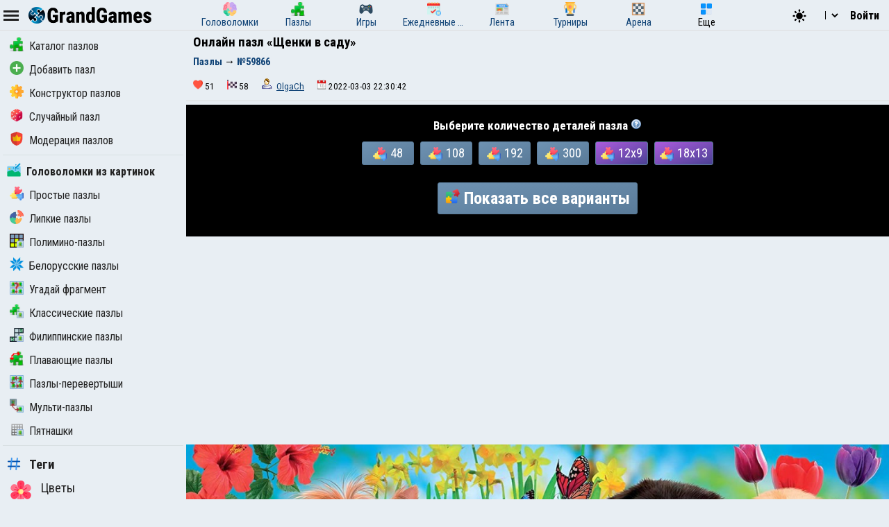

--- FILE ---
content_type: text/html; charset=UTF-8
request_url: https://grandgames.net/puzzle/online/shchenki_v_sadu_1
body_size: 12526
content:
<!DOCTYPE html>
<html lang="ru" data-theme="light">
  <head>
    <script>
      StartGameTime = new Date()

      

      const isDark = window.matchMedia && window.matchMedia('(prefers-color-scheme: dark)').matches

      const needTheme = isDark ? 'dark' : 'light'
      document.documentElement.setAttribute('data-theme', needTheme)

      addEventListener('DOMContentLoaded', () => {
        // Если пользователь еще не выбирал тему, используем системные настройки
        RememberVal(needTheme, 'theme')
      })

      
    </script>
    <meta charset="UTF-8" />
    <meta name="viewport" content="minimum-scale=1, width=device-width,initial-scale=1, user-scalable=yes" />
    <title>Онлайн пазл «Щенки в саду»</title>
    <link rel="apple-touch-icon" sizes="180x180" href="/apple-touch-icon.png" />
    <link rel="icon" type="image/png" sizes="32x32" href="/favicon-32x32.png" />
    <link rel="icon" type="image/png" sizes="16x16" href="/favicon-16x16.png" />
    <link rel="icon" href="/favicon.svg" type="image/svg+xml" />
    <link rel="manifest" href="/site.webmanifest" />
    <style>
      .OnlyMobile {
        display: none;
      }
    </style>
    
    
<link rel="alternate" hreflang="ru" href="https://grandgames.net/puzzle/online/shchenki_v_sadu_1" />
<link rel="alternate" hreflang="en" href="https://en.grandgames.net/puzzle/online/shchenki_v_sadu_1" />
<link rel="alternate" hreflang="de" href="https://de.grandgames.net/puzzle/online/shchenki_v_sadu_1" />
<link rel="alternate" hreflang="uk" href="https://ua.grandgames.net/puzzle/online/shchenki_v_sadu_1" />
<link rel="alternate" hreflang="fr" href="https://fr.grandgames.net/puzzle/online/shchenki_v_sadu_1" />
<link rel="alternate" hreflang="be" href="https://by.grandgames.net/puzzle/online/shchenki_v_sadu_1" />
<link rel="alternate" hreflang="hr" href="https://hr.grandgames.net/puzzle/online/shchenki_v_sadu_1" />
<link rel="alternate" hreflang="sr" href="https://sr.grandgames.net/puzzle/online/shchenki_v_sadu_1" />
<link rel="alternate" hreflang="pl" href="https://pl.grandgames.net/puzzle/online/shchenki_v_sadu_1" />
<link rel="alternate" hreflang="pt" href="https://pt.grandgames.net/puzzle/online/shchenki_v_sadu_1" />
<link rel="alternate" hreflang="es" href="https://es.grandgames.net/puzzle/online/shchenki_v_sadu_1" />
<link rel="alternate" hreflang="ja" href="https://jp.grandgames.net/puzzle/online/shchenki_v_sadu_1" />
<link rel="alternate" hreflang="tr" href="https://tr.grandgames.net/puzzle/online/shchenki_v_sadu_1" />
<link rel="alternate" hreflang="it" href="https://it.grandgames.net/puzzle/online/shchenki_v_sadu_1" />

    
    
    
    <meta property="og:url" content="https://grandgames.net/puzzle/online/shchenki_v_sadu_1" />
    <link rel="canonical" href="https://grandgames.net/puzzle/online/shchenki_v_sadu_1" />
    
    <meta name="yandex-verification" content="1367d43d1987bd48" />
    <meta name="description" content="Бесплатный онлайн пазл №59866." />
    <meta property="og:title" content="Онлайн пазл «Щенки в саду»" />
    <meta property="og:description" content="Бесплатный онлайн пазл №59866." />
    <meta property="og:type" content="website" />
    <meta property="gg:id" content="0" />
    <meta property="gg:tbl" content="" />
    <meta name="keywords" content="пазл, собирать, онлайн, 59866, Щенки в саду" />
    <meta name="framepath" content="" />
    <meta name="mailru-verification" content="b56f07f087daa19a" />
    
    
    <link rel="image_src" href="https://grandgames.net/puzzle/f1200/shchenki_v_sadu_1.jpg" />
    <meta property="og:image" content="https://grandgames.net/puzzle/f1200/shchenki_v_sadu_1.jpg" />
    
    <script>
    LG=[];
    LG['sure']="Вы уверены?";
    LG['realleave']="Вы уверены что хотите покинуть страницу?";
    LG['nomoney']="У Вас не достаточно игровых монет!";
    LG['onlyreg']="Только для зарегистрированных пользователей!";
    LG['notsolved']="Головоломка еще не решена!";
    LG['ostalos']="Осталось заполнить:";
    LG['rew_hint']="Вы хотите посмотреть рекламу и получить подсказки бесплатно?";
    LG['no_rew']="Не удалось подобрать рекламу";
    LG['error']="Произошла ошибка!";
    LG['manyrequest']="Слишком много запросов, повторите через минуту";
</script>

    <script type="text/javascript">
      wssServer= 'wss://wss.grandgames.net';
      SiteName = 'https://grandgames.net';
      SiteLang = 'ru';
      FallbackLang = 'ru';
      GGID = 0;
        StaticURL = ''
      PUID = 0
      UIND = 0;
        UserLogin = ''
      
      RU = '/puzzle/online/shchenki_v_sadu_1'
      GlAT = 6;
        UserNA = 0;
        nowTheme =
          'light'
      AllowPush = 1;
        gameData = {};
        reactData = {};
    </script>

    <link rel="preconnect" href="https://fonts.googleapis.com" />
    <link rel="preconnect" href="https://fonts.gstatic.com" crossorigin />
    <link
      href="https://fonts.googleapis.com/css2?family=Roboto+Condensed:wght@300;400;700&display=swap"
      rel="stylesheet"
    />

    <style>
      * {
        font-family: 'Roboto Condensed', sans-serif;
        font-size: 11pt;
      }
    </style>

    <script src="/js/jquery321mdf.min.js?3"></script>
    <script src="/js/top.js?v=5475"></script>

    <script>
      useLegacySDK=true;
      
      streamMode = true
      //console.log('gg_showbnav')
      console.log('gg_hidebnav')
      console.info('GAT: Crl Asn', GlAT)
      AppVersion = 0;
        SiteVersion = 5475;
        
        RBlock = 0;
        FeedID = 2;
        LastMesID = 0;
        CurUser = 0;
        currentURL =
          'shchenki_v_sadu_1'
      IsTNM = 0;
        //if (!GGID) console.log('gg_ad_newpage');
        
        

          

      function stopError() {
        return true
      }
      window.onerror = stopError
    </script>

    <script src="/js/gg.js?5475"></script>

    

    <link type="text/css" rel="stylesheet" href="/css/puzzles.css?v=5475" /><link type="text/css" rel="stylesheet" media="all" href="/css/ggsdk.css?v=5475" /><script src="/js/ggsdk.js?v=5475"></script>

    <link
      id="maintheme"
      type="text/css"
      rel="stylesheet"
      href="/css/main.css?v=5475"
      media="all"
    />

    <style>
      
      .onlyapp {
          display: none;
      }
      
    </style>

    

    

    










    
    

    <script defer src="/js/bottom.js?v=5475"></script>
    <script defer src="/js/bottom-extra.js?v=5475"></script>
  </head>
  <body
    class=" narrow"
  >
    <header id="mainheader">
      <div id="top_header">
        <div id="head-left" class="top-cont">
          <img
            id="leftmenubut"
            src="/img/32/menu.png"
            alt="Menu"
            class="pointer menu-contrast"
            onclick="ToggleMenu();"
          />
          <div id="main-top-logo">
            <a href='/'> <img alt='GrandGames' class='dark-invert' class='logo_site' height='24' width='178'
                  src='/img/logo_high2.png'
                  srcset='/img/logo_high2.png 2x,
                          /img/logo_low2.png 1x'
                   /></a>
          </div>
        </div>

        <div id="head-playmode" class="top-cont" style="display: none; column-gap: 3px">
          <img
            width="32"
            height="32"
            src="/img/32/fullscreen.png"
            alt="&#x26F6;"
            id="top_fs_but"
            onclick="doFullScreen();"
            title="На весь экран"
            class="pointer menu-contrast"
          />
          <img
            width="32"
            height="32"
            src="/img/32/pause.png"
            alt="&#10074;&#10074;"
            id="head-playmode-button"
            onclick="doPauseGame()"
            title="Пауза"
            class="pointer menu-contrast"
          />
          <span
            class="agtimer bold"
            id="top_time"
            style="font-size: 12pt; cursor: pointer; margin-left: 5px"
            onclick="doPauseGame()"
            >00:00</span
          >
          <span
            class="bold"
            id="top_score"
            style="font-size: 12pt; cursor: pointer; margin-left: 5px"
            onclick="doPauseGame.pauseGame()"
          ></span>
          <span class="bold" id="enemy_score"></span>
        </div>
        <div id="head-middle" class="top-cont">
          <nav id="main-menu">
  <ul>
    <li title="Головоломки">
      <a href="/brainteasers">
        <div><img width="20" height="20" src="/img/menu/brainteasers.png" alt="-" /></div>
        <div>Головоломки</div>
      </a>
    </li>

    <li title="Пазлы">
      <a href="/puzzle">
        <div><img width="20" height="20" src="/img/menu/puzzleonline.png" alt="-" /></div>
        <div>Пазлы</div>
      </a>
    </li>

    <li title="Игры">
      <a href="/games">
        <div><img width="20" height="20" src="/img/menu/games.png" alt="-" /></div>
        <div>Игры</div>
      </a>
    </li>

    <li class="can-more">
      <a href="/dailypuzzles" title="Ежедневные головоломки">
        <div><img width="20" height="20" src="/img/menu/daily.png" alt="-" /></div>
        <div>Ежедневные головоломки</div>
      </a>
    </li>

    <li title="Лента" class="can-more">
      <a href="/feed">
        <div><img width="20" height="20" src="/img/menu/lenta.png" alt="-" /></div>
        <div>Лента</div>
      </a>
    </li>

    <li title="Турниры" class="can-more">
      <a href="/tournaments">
        <div><img width="20" height="20" src="/img/menu/tournaments.png" alt="-" /></div>
        <div>Турниры</div>
      </a>
    </li>



    <li  class="can-more">
      <a href="https://arena.grandgames.net" title="Арена">
        <div><img width="20" height="20" src="/img/menu/arena.png" alt="-" /></div>
        <div>Арена</div>
      </a>
    </li>

    <li id="open-more">
      <div><img width="20" height="20" src="/img/menu/more.png" alt="-" /></div>
      <div>Еще</div>
    </li>
  </ul>

  <div id="more-menu" class="more-hidden">
    <ul id="more-menu-list">

      <li title="Главная страница">
        <a href="/">
          <div><img width="20" height="20" src="/img/menu/grandgames.png" alt="-" /></div>
          <div>Главная</div>
        </a>
      </li>



      <li>
        <a href="/missions" title="Миссии">
          <div><img width="20" height="20" src="/img/menu/missions.png" alt="-" /></div>
          <div>Миссии</div>
        </a>
      </li>

      <li>
        <a href="/achievements" title="Достижения">
          <div><img width="20" height="20" src="/img/menu/achievements.png" alt="-" /></div>
          <div>Достижения</div>
        </a>
      </li>

      <li>
        <a href="/craft" title="Крафт">
          <div><img width="20" height="20" src="/img/menu/craft.png" alt="-" /></div>
          <div>Крафт</div>
        </a>
      </li>

      <li>
        <a href="/duels" title="Дуэли">
          <div><img width="20" height="20" src="/img/menu/duels.png" alt="-" /></div>
          <div>Дуэли</div>
        </a>
      </li>

      <li title="Японские кроссворды">
        <a href="/nonograms">
          <div><img width="20" height="20" src="/img/menu/nonograms.png" alt="-" /></div>
          <div>Японские кроссворды</div>
        </a>
      </li>
      <li>
        <a href="/mahjong" title="Маджонг">
          <div><img width="20" height="20" src="/img/menu/mahjong.png" alt="-" /></div>
          <div>Маджонг</div>
        </a>
      </li>
    </ul>
  </div>
</nav>
<script src="/js/main-menu.js?v=5475"></script>

        </div>

        <div id="head-right" class="top-cont">
          <div id="top-icons">
            <div class="pointer" style="padding-top: 2px" onclick="nextTheme();">
              <svg
                width="24"
                heigth="24"
                aria-hidden="true"
                id="theme-dark-icon"
                fill="currentColor"
                viewBox="0 0 20 20"
                xmlns="http://www.w3.org/2000/svg"
              >
                <path d="M17.293 13.293A8 8 0 016.707 2.707a8.001 8.001 0 1010.586 10.586z"></path>
              </svg>

              <svg
                width="24"
                heigth="24"
                aria-hidden="true"
                id="theme-light-icon"
                fill="currentColor"
                viewBox="0 0 20 20"
                xmlns="http://www.w3.org/2000/svg"
              >
                <path
                  d="M10 2a1 1 0 011 1v1a1 1 0 11-2 0V3a1 1 0 011-1zm4 8a4 4 0 11-8 0 4 4 0 018 0zm-.464 4.95l.707.707a1 1 0 001.414-1.414l-.707-.707a1 1 0 00-1.414 1.414zm2.12-10.607a1 1 0 010 1.414l-.706.707a1 1 0 11-1.414-1.414l.707-.707a1 1 0 011.414 0zM17 11a1 1 0 100-2h-1a1 1 0 100 2h1zm-7 4a1 1 0 011 1v1a1 1 0 11-2 0v-1a1 1 0 011-1zM5.05 6.464A1 1 0 106.465 5.05l-.708-.707a1 1 0 00-1.414 1.414l.707.707zm1.414 8.486l-.707.707a1 1 0 01-1.414-1.414l.707-.707a1 1 0 011.414 1.414zM4 11a1 1 0 100-2H3a1 1 0 000 2h1z"
                ></path>
              </svg>
            </div>

            <script>
  function changeLang(e) {
    var lg = e.options[e.selectedIndex].value

    if (lg == 'ru') {
      location.href = 'https://grandgames.net/puzzle/online/shchenki_v_sadu_1'
      AppQ('setlang', 'ru')
    } else {
      location.href = 'https://' + lg + '.grandgames.net/puzzle/online/shchenki_v_sadu_1'
      AppQ('setlang', 'en')
    }
  }
</script>

<select id="lang_select" class="pointer" onchange="changeLang(this)">
  <option 
    value="en" title='English'> EN &nbsp; &nbsp; English
  </option>

  <option 
    value="es" class='pointer' title='Español'> ES &nbsp; &nbsp; Español
  </option>

  <option 
    value="pt" class='pointer' title='Português'> PT &nbsp; &nbsp; Português
  </option>

  <option 
    value="by" class='pointer' title='Беларуская'> BY &nbsp; &nbsp; Беларуская
  </option>

  <option 
    value="ua" class='pointer' title='Українська'> UA &nbsp; &nbsp; Українська
  </option>

  <option 
    selected
    value="ru" class='pointer' title='Русский'> RU &nbsp; &nbsp; Русский
  </option>

  <option 
    value="sr" class='pointer' title='Српски'> SR &nbsp; &nbsp; Српски
  </option>

  <option 
    value="pl" class='pointer' title='Polski'> PL &nbsp; &nbsp; Polski
  </option>

  <option 
    value="hr" class='pointer' title='Hrvatski'> HR &nbsp; &nbsp; Hrvatski
  </option>

  <option 
    value="de" class='pointer' title='Deutsch'> DE &nbsp; &nbsp; Deutsch
  </option>

  <option 
    value="fr" class='pointer' title='Français'> FR &nbsp; &nbsp; Français
  </option>

  <option 
    value="jp" class='pointer' title='日本語'> JP &nbsp; &nbsp; 日本語
  </option>

  <option 
    value="tr" class='pointer' title='Türkçe'> TR &nbsp; &nbsp; Türkçe
  </option>

  <option 
    value="it" class='pointer' title='Italiano'> IT &nbsp; &nbsp; Italiano
  </option>
</select>

            
            <a class='top-info-button pointer' onclick='gg.showTPL("auth")' id='sign-button'>Войти</a>
<div id='hidden-top-info' style='display: none' >
  <div class='top-info-button no-middle' id='top-login-text' >
  </div>
</div>



            
          </div>
        </div>
      </div>
    </header>
    <img src="/img/app/32/hidefp.png" alt="X" id="fb_hider" onclick="TGFB();" />
    <div id="all">
      <div id="left_panel">
        <div id="left_panel_in" class="panel_in">
          <div id="menu-logo">
            <a href='/'> <img alt='GrandGames' class='dark-invert' class='logo_site' height='24' width='178'
                  src='/img/logo_high2.png'
                  srcset='/img/logo_high2.png 2x,
                          /img/logo_low2.png 1x'
                   /></a>
          </div>
          <nav class="nav">
            <ul>
  <li>
    <a href="/puzzle"
      ><img width="20" height="20" src="/img/menu/puzzleonline.png" alt="-" />Каталог пазлов</a
    >
  </li>

  

  <li>
    <a href="/puzzle/upload"
      ><img width="20" height="20" src="/img/menu/upload.png" alt="-" />Добавить пазл</a
    >
  </li>
  <li>
    <a href="/puzzle/online"
      ><img
        width="20"
        height="20"
        src="/img/menu/puzzle/constructor.png"
        alt="-"
      />Конструктор пазлов</a
    >
  </li>
  <li>
    <a href="/puzzle/rand"
      ><img width="20" height="20" src="/img/menu/rand.png" alt="-" />Случайный пазл</a
    >
  </li>

  <li>
    <a href="/puzzle/moder"
      ><img width="20" height="20" src="/img/menu/moder.png" alt="-" />Модерация пазлов</a
    >
  </li>
</ul>

<hr />
<ul><li 
  class="menu_break">
  <a href="/assembly"
    ><img
      alt="Головоломки из картинок"
      height="20"
      src="/img/menu/assembly.png"
      width="20"
    />Головоломки из картинок</a
  >
</li>
<li >
  <a href="/jigsawpuzzles"
    ><img
      alt="Простые пазлы"
      height="20"
      src="/img/menu/jigsawpuzzles.png"
      width="20"
    />Простые пазлы</a
  >
</li>
<li >
  <a href="/stickypuzzles"
    ><img
      alt="Липкие пазлы"
      height="20"
      src="/img/menu/stickypuzzles.png"
      width="20"
    />Липкие пазлы</a
  >
</li>
<li >
  <a href="/polipuzzles"
    ><img
      alt="Полимино-пазлы"
      height="20"
      src="/img/menu/polipuzzles.png"
      width="20"
    />Полимино-пазлы</a
  >
</li>
<li >
  <a href="/belpuzzles"
    ><img
      alt="Белорусские пазлы"
      height="20"
      src="/img/menu/belpuzzles.png"
      width="20"
    />Белорусские пазлы</a
  >
</li>
<li >
  <a href="/fragment"
    ><img
      alt="Угадай фрагмент"
      height="20"
      src="/img/menu/fragment.png"
      width="20"
    />Угадай фрагмент</a
  >
</li>
<li >
  <a href="/puzzles"
    ><img
      alt="Классические пазлы"
      height="20"
      src="/img/menu/puzzles.png"
      width="20"
    />Классические пазлы</a
  >
</li>
<li >
  <a href="/filipuzzles"
    ><img
      alt="Филиппинские пазлы"
      height="20"
      src="/img/menu/filipuzzles.png"
      width="20"
    />Филиппинские пазлы</a
  >
</li>
<li >
  <a href="/jigsaw"
    ><img
      alt="Плавающие пазлы"
      height="20"
      src="/img/menu/jigsaw.png"
      width="20"
    />Плавающие пазлы</a
  >
</li>
<li >
  <a href="/shiftpuzzles"
    ><img
      alt="Пазлы-перевертыши"
      height="20"
      src="/img/menu/shiftpuzzles.png"
      width="20"
    />Пазлы-перевертыши</a
  >
</li>
<li >
  <a href="/multipuzzles"
    ><img
      alt="Мульти-пазлы"
      height="20"
      src="/img/menu/multipuzzles.png"
      width="20"
    />Мульти-пазлы</a
  >
</li>
<li >
  <a href="/game15"
    ><img
      alt="Пятнашки"
      height="20"
      src="/img/menu/game15.png"
      width="20"
    />Пятнашки</a
  >
</li>
</ul><hr />

<ul class="bigmenu">
  <li class="menu_break pointer mt10">
    <a href="/puzzle/tags"
      ><img width="20" height="20" src="/img/menu/tags.png" alt="-" />Теги</a
    >
  </li>
  
  <li>
    <a href="/puzzle/tags/flower"
      ><img
        width="32"
        height="32"
        src="/img/puzzletags/flower.png"
        alt="-"
      />Цветы</a
    >
  </li>

  
  <li>
    <a href="/puzzle/tags/naturallandscape"
      ><img
        width="32"
        height="32"
        src="/img/puzzletags/naturallandscape.png"
        alt="-"
      />Пейзажи</a
    >
  </li>

  
  <li>
    <a href="/puzzle/tags/girls"
      ><img
        width="32"
        height="32"
        src="/img/puzzletags/girls.png"
        alt="-"
      />Девушки</a
    >
  </li>

  
  <li>
    <a href="/puzzle/tags/spring"
      ><img
        width="32"
        height="32"
        src="/img/puzzletags/spring.png"
        alt="-"
      />Весна</a
    >
  </li>

  
  <li>
    <a href="/puzzle/tags/summer"
      ><img
        width="32"
        height="32"
        src="/img/puzzletags/summer.png"
        alt="-"
      />Лето</a
    >
  </li>

  
  <li>
    <a href="/puzzle/tags/autumn"
      ><img
        width="32"
        height="32"
        src="/img/puzzletags/autumn.png"
        alt="-"
      />Осень</a
    >
  </li>

  
  <li>
    <a href="/puzzle/tags/winter"
      ><img
        width="32"
        height="32"
        src="/img/puzzletags/winter.png"
        alt="-"
      />Зима</a
    >
  </li>

  
  <li>
    <a href="/puzzle/tags/longhair"
      ><img
        width="32"
        height="32"
        src="/img/puzzletags/longhair.png"
        alt="-"
      />Длинные волосы</a
    >
  </li>

  
  <li>
    <a href="/puzzle/tags/forkids"
      ><img
        width="32"
        height="32"
        src="/img/puzzletags/forkids.png"
        alt="-"
      />Для детей</a
    >
  </li>

  
  <li>
    <a href="/puzzle/tags/cat"
      ><img
        width="32"
        height="32"
        src="/img/puzzletags/cat.png"
        alt="-"
      />Коты</a
    >
  </li>

  
  <li>
    <a href="/puzzle/tags/dog"
      ><img
        width="32"
        height="32"
        src="/img/puzzletags/dog.png"
        alt="-"
      />Собаки</a
    >
  </li>

  
  <li>
    <a href="/puzzle/tags/building"
      ><img
        width="32"
        height="32"
        src="/img/puzzletags/building.png"
        alt="-"
      />Дома</a
    >
  </li>

  
  <li>
    <a href="/puzzle/tags/abstraction"
      ><img
        width="32"
        height="32"
        src="/img/puzzletags/abstraction.png"
        alt="-"
      />Абстракции</a
    >
  </li>

  
  <li>
    <a href="/puzzle/tags/food"
      ><img
        width="32"
        height="32"
        src="/img/puzzletags/food.png"
        alt="-"
      />Еда</a
    >
  </li>

  
  <li>
    <a href="/puzzle/tags/vehicle"
      ><img
        width="32"
        height="32"
        src="/img/puzzletags/vehicle.png"
        alt="-"
      />Транспорт</a
    >
  </li>

  
  <li>
    <a href="/puzzle/tags/cartoon"
      ><img
        width="32"
        height="32"
        src="/img/puzzletags/cartoon.png"
        alt="-"
      />Мультфильмы</a
    >
  </li>

  
  <li>
    <a href="/puzzle/tags/anime"
      ><img
        width="32"
        height="32"
        src="/img/puzzletags/anime.png"
        alt="-"
      />Аниме</a
    >
  </li>

  
  <li>
    <a href="/puzzle/tags/beauty"
      ><img
        width="32"
        height="32"
        src="/img/puzzletags/beauty.png"
        alt="-"
      />Красота</a
    >
  </li>

  
  <li>
    <a href="/puzzle/tags/water"
      ><img
        width="32"
        height="32"
        src="/img/puzzletags/water.png"
        alt="-"
      />Вода</a
    >
  </li>

  
  <li>
    <a href="/puzzle/tags/dress"
      ><img
        width="32"
        height="32"
        src="/img/puzzletags/dress.png"
        alt="-"
      />Платья</a
    >
  </li>

  
  <li>
    <a href="/puzzle/tags/games"
      ><img
        width="32"
        height="32"
        src="/img/puzzletags/games.png"
        alt="-"
      />Игры</a
    >
  </li>

  
  <li>
    <a href="/puzzle/tags/mountain"
      ><img
        width="32"
        height="32"
        src="/img/puzzletags/mountain.png"
        alt="-"
      />Горы</a
    >
  </li>

  
  <li>
    <a href="/puzzle/tags/city"
      ><img
        width="32"
        height="32"
        src="/img/puzzletags/city.png"
        alt="-"
      />Города</a
    >
  </li>

  
  <li>
    <a href="/puzzle/tags/bird"
      ><img
        width="32"
        height="32"
        src="/img/puzzletags/bird.png"
        alt="-"
      />Птицы</a
    >
  </li>

  
  <li>
    <a href="/puzzle/tags/holiday"
      ><img
        width="32"
        height="32"
        src="/img/puzzletags/holiday.png"
        alt="-"
      />Праздники</a
    >
  </li>

  
  <li>
    <a href="/puzzle/tags/acrylicpaint"
      ><img
        width="32"
        height="32"
        src="/img/puzzletags/acrylicpaint.png"
        alt="-"
      />Картины</a
    >
  </li>

  
  <li>
    <a href="/puzzle/tags/tree"
      ><img
        width="32"
        height="32"
        src="/img/puzzletags/tree.png"
        alt="-"
      />Деревья</a
    >
  </li>

  
  <li>
    <a href="/puzzle/tags/yellow"
      ><img
        width="32"
        height="32"
        src="/img/puzzletags/yellow.png"
        alt="-"
      />Желтые</a
    >
  </li>

  
  <li>
    <a href="/puzzle/tags/red"
      ><img
        width="32"
        height="32"
        src="/img/puzzletags/red.png"
        alt="-"
      />Красные</a
    >
  </li>

  
  <li>
    <a href="/puzzle/tags/blue"
      ><img
        width="32"
        height="32"
        src="/img/puzzletags/blue.png"
        alt="-"
      />Синие</a
    >
  </li>

  
  <li>
    <a href="/puzzle/tags/black"
      ><img
        width="32"
        height="32"
        src="/img/puzzletags/black.png"
        alt="-"
      />Черные</a
    >
  </li>

  
  <li>
    <a href="/puzzle/tags/white"
      ><img
        width="32"
        height="32"
        src="/img/puzzletags/white.png"
        alt="-"
      />Белые</a
    >
  </li>

  
  <li>
    <a href="/puzzle/tags/green"
      ><img
        width="32"
        height="32"
        src="/img/puzzletags/green.png"
        alt="-"
      />Зелёные</a
    >
  </li>

  
</ul>






            
            <script>
              if ($('#menu_puzzleonline') !== null) {
                $('#menu_puzzleonline').addClass('expanded')
              }
            </script>
            
          </nav>
        </div>
      </div>
      <div id="main_panel">
        <div id="rb_cont">
          <div id="top_page_info">
            
            
<div id="h1">
  <h1>
    Онлайн пазл «Щенки в саду»
  </h1>
  
  
  <nav  id="top_navigation"><ol  itemscope itemtype="https://schema.org/BreadcrumbList"><li itemprop="itemListElement" itemscope
      itemtype="https://schema.org/ListItem"><a itemprop="item" href="https://grandgames.net/puzzle"><span itemprop="name" id="bc_elm_1">Пазлы</span></a><meta itemprop="position" content="1" /></li> &#8594; <li itemprop="itemListElement" itemscope
      itemtype="https://schema.org/ListItem"><a itemprop="item" href=""><span itemprop="name" id="bc_elm_2">№59866</span></a><meta itemprop="position" content="2" /></li></ol></nav>
  
</div>




            

            

            <div class="noplay pad" id="top_info_vals">
  <div>
    <img
      alt=""
      height="14"
      src="/img/32/heart.png"
      title="Лайки"
      width="14"
    />51
  </div>
  <div title="Решен раз">
    <img alt="" height="14" src="/img/32/solvers.png" width="14" />58
  </div>
  
  <div title="Добавил">
    <img alt="" src="/img/icon/user.png" />
    <a class="ulink" href="/puzzle/by_olgach">OlgaCh</a>
  </div>
  
  <div title="Добавлен">
    <img alt="" height="14" src="/img/icon/date.png" width="14" />2022-03-03 22:30:42
  </div>
  
  
  
</div>


            
            

            

            
          </div>

          


          
          <script>PuzzleID=59866;</script>




<div class="noplay" id="start_select">
  <script>
  isHSize = false;
</script>
<h2 style='color: white !important;'>Выберите количество деталей пазла <img width="16" height="16" style="vertical-align: text-top;" class="pointer" src="/img/icon/help.png" alt="?" onclick="LGMes('selectcountdetails_info');"></h2>
<div id='simple_puz_buts'>

  

  <script>
    isHSize = true;
  </script>
  <button  onclick='startSimpleGame(8,6,1)'><img width='20' height='20' src='/img/menu/jigsawpuzzles.png' alt=''>48</button>
  <button  onclick='startSimpleGame(12,9,3)'><img width='20' height='20' src='/img/menu/jigsawpuzzles.png' alt=''>108</button>
  <button  onclick='startSimpleGame(16,12,5)'><img width='20' height='20' src='/img/menu/jigsawpuzzles.png' alt=''>192</button>
  <button class="no-mobile" onclick='startSimpleGame(20,15,6)'><img width='20' height='20' src='/img/menu/jigsawpuzzles.png' alt=''>300</button>
  <button class="no-mobile onlyhuge" onclick='startSimpleGame(28,21,9)'><img width='20' height='20' src='/img/menu/jigsawpuzzles.png' alt=''>588</button>
  
  
  <button class="extra-button" onclick='startSimpleGame(12,9,2,100,null,null,"jigsawpuzzles",0)'><img width='20' height='20' src='/img/menu/jigsawpuzzles.png' alt=''>12x9</button>
  <button class="extra-button" onclick='startSimpleGame(18,13,4,66,null,null,"jigsawpuzzles",0)'><img width='20' height='20' src='/img/menu/jigsawpuzzles.png' alt=''>18x13</button>
  <button class="no-mobile extra-button onlyhuge" onclick='startSimpleGame(24,18,6,50,null,null,"jigsawpuzzles",0)'><img width='20' height='20' src='/img/menu/jigsawpuzzles.png' alt=''>24x18</button>
  
</div>

  <button id="select_puzzle_but" onclick="onStartSelect();">
    <img src="/img/play_puzzle.png" alt="" />Показать все варианты
  </button>
</div>

<div id="continue_saved" class="noplay" style="display: none; text-align: center; padding: 8px">
  <button
    id="continue_saved_but"
    style="padding: 10px; font-weight: bold; font-size: 16pt"
    class="animbut"
  >
    ▶&nbsp;
    Продолжить игру<span id="continue_id"></span>
  </button>
</div>

<script>
  var eImages = '{"canCreate":false,"message":"setImages","url":"shchenki_v_sadu_1","images":{"f":"https:\/\/grandgames.net\/puzzle\/f1200\/shchenki_v_sadu_1.jpg","h":"https:\/\/grandgames.net\/puzzle\/source\/shchenki_v_sadu_1.jpg"}}'
  var eStrings = `{"message":"lang","langData":{"puzzles":"\u041a\u043b\u0430\u0441\u0441\u0438\u0447\u0435\u0441\u043a\u0438\u0435 \u043f\u0430\u0437\u043b\u044b","jigsaw":"\u041f\u043b\u0430\u0432\u0430\u044e\u0449\u0438\u0435 \u043f\u0430\u0437\u043b\u044b","game15":"\u041f\u044f\u0442\u043d\u0430\u0448\u043a\u0438","figure":"\u0424\u0438\u0433\u0443\u0440\u043d\u044b\u0435","straight":"\u041f\u0440\u044f\u043c\u044b\u0435","blade":"\u0420\u0435\u0437\u043a\u0438\u0435","wavy":"\u0412\u043e\u043b\u043d\u0438\u0441\u0442\u044b\u0435","stickypuzzles":"\u041b\u0438\u043f\u043a\u0438\u0435 \u043f\u0430\u0437\u043b\u044b","image_mode_0":"\u0418\u0441\u0445\u043e\u0434\u043d\u044b\u0439","image_mode_1":"\u0413\u043e\u0440\u0438\u0437\u043e\u043d\u0442\u0430\u043b\u044c\u043d\u044b\u0439","image_mode_2":"\u0412\u0435\u0440\u0442\u0438\u043a\u0430\u043b\u044c\u043d\u044b\u0439","image_mode_3":"\u041f\u0430\u043d\u043e\u0440\u0430\u043c\u043d\u044b\u0439","image_mode_4":"\u041a\u0432\u0430\u0434\u0440\u0430\u0442\u043d\u044b\u0439","nodigits":"\u0411\u0435\u0437 \u0447\u0438\u0441\u0435\u043b","withdigits":"\u0421 \u0447\u0438\u0441\u043b\u0430\u043c\u0438","smallk":"\u041c\u0435\u043b\u043a\u0438\u0435 \u0434\u0435\u0442\u0430\u043b\u0438 (3-5)","middlek":"\u0421\u0440\u0435\u0434\u043d\u0438\u0435 \u0434\u0435\u0442\u0430\u043b\u0438 (4-9)","bigk":"\u041a\u0440\u0443\u043f\u043d\u044b\u0435 \u0434\u0435\u0442\u0430\u043b\u0438 (5-18)","polimino":"\u041f\u043e\u043b\u0438\u043c\u0438\u043d\u043e-\u043f\u0430\u0437\u043b\u044b","jigsawpuzzles":"\u041f\u0440\u043e\u0441\u0442\u044b\u0435 \u043f\u0430\u0437\u043b\u044b","popular":"\u041f\u043e\u043f\u0443\u043b\u044f\u0440\u043d\u044b\u0435 \u0432\u0430\u0440\u0438\u0430\u043d\u0442\u044b","needcreate":"\u0421\u043e\u0437\u0434\u0430\u0442\u044c \u0434\u043b\u044f \u0433\u043e\u043b\u043e\u0432\u043e\u043b\u043e\u043c\u043a\u0438 \u043e\u0442\u0434\u0435\u043b\u044c\u043d\u0443\u044e \u0441\u0442\u0440\u0430\u043d\u0438\u0446\u0443"}}`
</script>

<div id="playlobby">
  <button
    id="big_continue_button"
    onclick="
      ggSDK.pauseGame();
      history.pushState(null, null, location.href);
  "
  >
    ▶&nbsp;
    Продолжить игру
  </button>

  <div id="win_cont" class="txt">
    <h2>Победа!</h2>
    <div id="grade_cont">
      <script>
    function SendGrade()
    {

        if ((NowMeGrage.like!==undefined)&&(NowMeGrage.hard!==undefined)) {
            jQuery('#yourgrade').html('<img src="/img/animation/load128.png" alt="Loading..." />');
            jQuery.post("/actions.php",{"mode":"grade","id":GradeID,"pos":GradeKind,"islike":NowMeGrage.like,"level":NowMeGrage.hard}, function(s){
                jQuery('#yourgrade').html(s);
            });
        }
    }

</script>

<div class='center'><b>Поздравляем!</b> Так держать! Вы успешно справились с головоломкой!</div>

<script>
    NowMeGrage={}
</script>

    </div>
    <div id="record_cont">
      <h2>Победа! Сохраняем результат, пожалуйста подождите...</h2>
      <div class="center"><img alt="&#8987;" src="/img/animation/load128.png" /></div>
    </div>
    <div class="center" id="grade_exist">
      <img alt="&#128076;" height="128" src="/img/128/grade_exist.png" width="128" />
    </div>

    <div class="flex">
      <button onclick="toggleGameMode()">
        ▶
        Вернуться к игре
      </button>
    </div>
  </div>

  <iframe
    style="display: none"
    name="appframe"
    loading="eager"
    onload="onSelectFrameLoad()"
    id="appframe"
    src="/embedapps/ownpuzzle/index.html?5475"
  ></iframe>
</div>

<div id="main_game_div" class="gm_cont" style="display: none">
  <div id='ggPuzzleFrameCont'>
  <iframe id='ggPuzzleFrame' src='about:blank'></iframe>
  <div id='ggFrameButtons'>
    <button class='hideoninit' id='ggb-restart' title='Перезагрузка'><img src='/img/ggsdk/restart.png'></button>
    <button class='hideoninit no-embed' id='ggb-tip' title='Подсказать'><img src='/img/ggsdk/tip.png'></button>
    <button class='hideoninit' id='ggb-shuffle' title='Перемешать'><img src='/img/ggsdk/shuffle.png'></button>
    <button class='no-embed hideoninit' id='ggb-load' title='Загрузить'><img src='/img/ggsdk/load.png'></button>
    <button class='no-embed hideoninit' id='ggb-save' title='Сохранить Alt+S'><img src='/img/ggsdk/save.png'></button>
    <button class='hideoninit' id='ggb-settings' title='Настройки Alt + ~'><img src='/img/ggsdk/settings.png'></button>
    <button class='hideoninit' id='ggb-image' title='Изображение Alt + Q'><img src='/img/ggsdk/image.png'></button>
    <button class='hideoninit' id='ggb-redo' title='Шаг вперед'><img src='/img/ggsdk/redo.png'></button>
    <button class='hideoninit' id='ggb-undo' title='Шаг назад'><img src='/img/ggsdk/undo.png'></button>
    <button class=''  id='ggb-fullscreen' onclick='ggSDK.fullScreen()' title='На весь экран Alt + Enter'><img src='/img/ggsdk/fullscreen.png'></button>
    <button class='no-embed' id='ggb-pause' onclick='ggSDK.pauseGame()' title='Пауза'><img src='/img/ggsdk/pause.png'></button>
    <button class='no-embed' id='ggb-togglepanel' onclick='ggSDK.togglePanel()' title='Изменить положение панели с кнопками'><img src='/img/ggsdk/toggle.png'></button>
    <button class='hideoninit' id='ggb-minus'  title='Размер - (Alt -)'><img alt='-' src='/img/ggsdk/minus.png'></button>
    <button class='hideoninit' id='ggb-plus'  title='Размер + (Alt +)'><img alt='+' src='/img/ggsdk/plus.png'></button>
  </div>
</div>
  
  





  
</div>





<div class="noplay">










<div
  class="lookab noplay"
  style="width: 100%; text-align: center; min-height: 320px; margin-top: 10px; margin-bottom: 10px"
>
  <script
    async
    src="https://pagead2.googlesyndication.com/pagead/js/adsbygoogle.js?client=ca-pub-5739592199182283"
    crossorigin="anonymous"
  ></script>
  <!-- ggBottom -->
  <ins
    class="adsbygoogle"
    style="display: block"
    data-ad-client="ca-pub-5739592199182283"
    data-ad-slot="7708876349"
    data-ad-format="auto"
    data-full-width-responsive="true"
  ></ins>
  <script>
    ;(adsbygoogle = window.adsbygoogle || []).push({})
  </script>
</div>



</div>


<div class="noplay">
  <div itemscope itemtype="http://schema.org/ImageObject">
    <h2 itemprop="name" style="display: none">Щенки в саду</h2>
    <div
      style="
        background-repeat: no-repeat;
        background-image: url(https://grandgames.net/puzzle/mini/shchenki_v_sadu_1.webp);
        background-size: contain;
      "
    >
      <img
        width="96"
        height="96"
        src="https://grandgames.net/img/icon/anim/loading.svg"
        alt="Loading..."
        id="img_loader"
        style="position: absolute"
      />
      <img
        itemprop="contentUrl"
        width="1200"
        height="900"
        style="height: auto"
        id="puzzleimage"
        src="https://grandgames.net/puzzle/mini/shchenki_v_sadu_1.webp"
        title="Щенки в саду"
        alt="Пазл Щенки в саду"
      />
    </div>

    <script>
      document.addEventListener('DOMContentLoaded', function () {
        // Подгружаем основное изображение асинхронно
        setTimeout(() => {
          //el.setAttribute("loading","lazy")
          var fullImg = new Image()
          fullImg.onload = function () {
            const el = document.getElementById('puzzleimage')
            el.src = fullImg.src
            const loader = document.getElementById('img_loader')
            loader.style.display = 'none'
          }
          fullImg.src = 'https://grandgames.net/puzzle/f1200/shchenki_v_sadu_1.jpg'
        }, 0)
      })
    </script>
    
    <div class="txt" itemprop="description">
      <h2 data-translate-key='pzt' data-translate-id='59866'>Щенки в саду</h2><span data-translate-key='pzd' data-translate-id='59866'>Художник P.D.Moreno.</span> &nbsp; <i>Однотонные области: <b>0</b>%</i> <div style="margin-top: 8px"><a href="../tags/moreno">#moreno</a> <a href="../tags/щенок">#щенок</a> <a href="../tags/цветы">#цветы</a> <a href="../tags/бабочка">#бабочка</a> <a href="../tags/сад">#сад</a> <a href="../tags/нарисованные">#нарисованные</a> </div>
    </div>
    
    
    <div class="txt">
      Автоматические теги:
      <a href="https://grandgames.net/puzzle/tags/dog">#Dog</a> <a href="https://grandgames.net/puzzle/tags/vertebrate">#Vertebrate</a> <a href="https://grandgames.net/puzzle/tags/dogbreed">#DogBreed</a> <a href="https://grandgames.net/puzzle/tags/green">#Green</a> <a href="https://grandgames.net/puzzle/tags/carnivore">#Carnivore</a> <a href="https://grandgames.net/puzzle/tags/mammal">#Mammal</a> <a href="https://grandgames.net/puzzle/tags/workinganimal">#WorkingAnimal</a> <a href="https://grandgames.net/puzzle/tags/pink">#Pink</a> <a href="https://grandgames.net/puzzle/tags/liver">#Liver</a> <a href="https://grandgames.net/puzzle/tags/grass">#Grass</a> <a href="https://grandgames.net/puzzle/tags/companiondog">#CompanionDog</a> <a href="https://grandgames.net/puzzle/tags/fawn">#Fawn</a> <a href="https://grandgames.net/puzzle/tags/snout">#Snout</a> <a href="https://grandgames.net/puzzle/tags/collage">#Collage</a> <a href="https://grandgames.net/puzzle/tags/art">#Art</a> 
    </div>
    

    
    <div id="showtop" style="display: none"></div>
    <script>
      
      CanCreate = false
      
    </script>
  </div>

  

  
</div>



<div class='noplay'>


<div class="txt recomblock"><h2>Рекомендации</h2>
        <a  href="https://grandgames.net/puzzle/online/kto_bistree_3"><img loading='lazy' height='150' width='200'  src='https://grandgames.net/pics/puzzle/kto_bistree_3.jpg' alt='Пазл «Кто быстрее»' /></a> <a  href="https://grandgames.net/puzzle/online/toj_spaniel"><img loading='lazy' height='150' width='200'  src='https://grandgames.net/pics/puzzle/toj_spaniel.jpg' alt='Пазл «Той-спаниель»' /></a> <a  href="https://grandgames.net/puzzle/online/v_korzine"><img loading='lazy' height='150' width='200'  src='https://grandgames.net/pics/puzzle/v_korzine.jpg' alt='Пазл «В корзине»' /></a> <a  href="https://grandgames.net/puzzle/online/zhdyom_hozyaev"><img loading='lazy' height='150' width='200'  src='https://grandgames.net/pics/puzzle/zhdyom_hozyaev.jpg' alt='Пазл «Ждём хозяев»' /></a> <a  href="https://grandgames.net/puzzle/online/dva_druga_2"><img loading='lazy' height='150' width='200'  src='https://grandgames.net/pics/puzzle/dva_druga_2.jpg' alt='Пазл «Два друга»' /></a> <a  href="https://grandgames.net/puzzle/online/druzya__1"><img loading='lazy' height='150' width='200'  src='https://grandgames.net/pics/puzzle/druzya__1.jpg' alt='Пазл «Друзья»' /></a> <a  href="https://grandgames.net/puzzle/online/jorkshirskij_terer_"><img loading='lazy' height='150' width='200'  src='https://grandgames.net/pics/puzzle/jorkshirskij_terer_.jpg' alt='Пазл «Йоркширский терьер»' /></a> <a  href="https://grandgames.net/puzzle/online/milie_shpitsi"><img loading='lazy' height='150' width='200'  src='https://grandgames.net/pics/puzzle/milie_shpitsi.jpg' alt='Пазл «Милые шпицы»' /></a> <a  href="https://grandgames.net/puzzle/online/chao-chao"><img loading='lazy' height='150' width='200'  src='https://grandgames.net/pics/puzzle/chao-chao.jpg' alt='Пазл «Чау-чау»' /></a> <a  href="https://grandgames.net/puzzle/online/sobaka_i_tsveti_"><img loading='lazy' height='150' width='200'  src='https://grandgames.net/pics/puzzle/sobaka_i_tsveti_.jpg' alt='Пазл «Собака и цветы»' /></a> <a  href="https://grandgames.net/puzzle/online/bolshaya_stirka_3"><img loading='lazy' height='150' width='200'  src='https://grandgames.net/pics/puzzle/bolshaya_stirka_3.jpg' alt='Пазл «Большая стирка»' /></a> <a  href="https://grandgames.net/puzzle/online/gienovidnaya_sobaka_1"><img loading='lazy' height='150' width='200'  src='https://grandgames.net/pics/puzzle/gienovidnaya_sobaka_1.jpg' alt='Пазл «Гиеновидная собака»' /></a> 
</div>











<div class="lookab noplay" style="min-height: 320px">
  <script
    async
    src="https://pagead2.googlesyndication.com/pagead/js/adsbygoogle.js?client=ca-pub-5739592199182283"
    crossorigin="anonymous"
  ></script>
  <!-- gg_adstop_desk_970x250 -->
  <ins
    class="adsbygoogle lookab2"
    style="display: block"
    data-ad-client="ca-pub-5739592199182283"
    data-ad-slot="5564314331"
    data-ad-format="auto"
    data-full-width-responsive="true"
  ></ins>
  <script>
    ;(adsbygoogle = window.adsbygoogle || []).push({})
  </script>
</div>






<div class="txt recomblock">
    <h2>Похожие пазлы <a rel="nofollow" target="_blank"  href="/pictures/id59866"><img src="/img/double.png" alt="Find Duplicates" title="Find Duplicates"></a></h2>
        
        <a href="/puzzle/online/prazdnichnaya_noch"><img alt='Пазл #59866' src="/pics/puzzle/prazdnichnaya_noch.jpg" /></a>
        
        <a href="/puzzle/online/prokazniki"><img alt='Пазл #59866' src="/pics/puzzle/prokazniki.jpg" /></a>
        
        <a href="/puzzle/online/foto_druzej"><img alt='Пазл #59866' src="/pics/puzzle/foto_druzej.jpg" /></a>
        
        <a href="/puzzle/online/malenkie_shchenki"><img alt='Пазл #59866' src="/pics/puzzle/malenkie_shchenki.jpg" /></a>
        
        <a href="/puzzle/online/loskutnoe_odeyalo"><img alt='Пазл #59866' src="/pics/puzzle/loskutnoe_odeyalo.jpg" /></a>
        
        <a href="/puzzle/online/poslednij_sneg"><img alt='Пазл #59866' src="/pics/puzzle/poslednij_sneg.jpg" /></a>
        
        <a href="/puzzle/online/novogodnyaya_kompaniya"><img alt='Пазл #59866' src="/pics/puzzle/novogodnyaya_kompaniya.jpg" /></a>
        
        <a href="/puzzle/online/druzhnaya__kompaniya"><img alt='Пазл #59866' src="/pics/puzzle/druzhnaya__kompaniya.jpg" /></a>
        
        <a href="/puzzle/online/ploshchadka_dlya_shchenkov"><img alt='Пазл #59866' src="/pics/puzzle/ploshchadka_dlya_shchenkov.jpg" /></a>
        
        <a href="/puzzle/online/znakomstvo_1"><img alt='Пазл #59866' src="/pics/puzzle/znakomstvo_1.jpg" /></a>
        
        <a href="/puzzle/online/igri_na_klumbe"><img alt='Пазл #59866' src="/pics/puzzle/igri_na_klumbe.jpg" /></a>
        
        <a href="/puzzle/online/shchenki_i_skuns"><img alt='Пазл #59866' src="/pics/puzzle/shchenki_i_skuns.jpg" /></a>
        
        <a href="/puzzle/online/sladkih_snov_1"><img alt='Пазл #59866' src="/pics/puzzle/sladkih_snov_1.jpg" /></a>
        
        <a href="/puzzle/online/druzya_29"><img alt='Пазл #59866' src="/pics/puzzle/druzya_29.jpg" /></a>
        
        <a href="/puzzle/online/velosipedisti_1"><img alt='Пазл #59866' src="/pics/puzzle/velosipedisti_1.jpg" /></a>
        
        <a href="/puzzle/online/kotyata_i_shchenki"><img alt='Пазл #59866' src="/pics/puzzle/kotyata_i_shchenki.jpg" /></a>
        
        <a href="/puzzle/online/shchenki_3"><img alt='Пазл #59866' src="/pics/puzzle/shchenki_3.jpg" /></a>
        
        <a href="/puzzle/online/pushistie_druzya_"><img alt='Пазл #59866' src="/pics/puzzle/pushistie_druzya_.jpg" /></a>
        

</div>



<div class="txt recomblock">
    <h2>Новые пазлы</h2>
        
        <a href="https://grandgames.net/puzzle/online/moroznaya_svezhest"><img loading='lazy' height='150' width='200'  src='https://grandgames.net/pics/puzzle/moroznaya_svezhest.jpg' alt='' /></a>
        
        <a href="https://grandgames.net/puzzle/online/prival_5"><img loading='lazy' height='150' width='200'  src='https://grandgames.net/pics/puzzle/prival_5.jpg' alt='' /></a>
        
        <a href="https://grandgames.net/puzzle/online/kanal_6"><img loading='lazy' height='150' width='200'  src='https://grandgames.net/pics/puzzle/kanal_6.jpg' alt='' /></a>
        
        <a href="https://grandgames.net/puzzle/online/zhdu_obed"><img loading='lazy' height='150' width='200'  src='https://grandgames.net/pics/puzzle/zhdu_obed.jpg' alt='' /></a>
        
        <a href="https://grandgames.net/puzzle/online/syan_lin_art_1"><img loading='lazy' height='150' width='200'  src='https://grandgames.net/pics/puzzle/syan_lin_art_1.jpg' alt='' /></a>
        
        <a href="https://grandgames.net/puzzle/online/spetsii_60"><img loading='lazy' height='150' width='200'  src='https://grandgames.net/pics/puzzle/spetsii_60.jpg' alt='' /></a>
        
        <a href="https://grandgames.net/puzzle/online/dvorik_8"><img loading='lazy' height='150' width='200'  src='https://grandgames.net/pics/puzzle/dvorik_8.jpg' alt='' /></a>
        
        <a href="https://grandgames.net/puzzle/online/dekorativnaya_tarelka"><img loading='lazy' height='150' width='200'  src='https://grandgames.net/pics/puzzle/dekorativnaya_tarelka.jpg' alt='' /></a>
        
        <a href="https://grandgames.net/puzzle/online/naberezhnaya_v_obane"><img loading='lazy' height='150' width='200'  src='https://grandgames.net/pics/puzzle/naberezhnaya_v_obane.jpg' alt='' /></a>
        
        <a href="https://grandgames.net/puzzle/online/blini_s_ikroj"><img loading='lazy' height='150' width='200'  src='https://grandgames.net/pics/puzzle/blini_s_ikroj.jpg' alt='' /></a>
        
        <a href="https://grandgames.net/puzzle/online/krasnaya_sumka"><img loading='lazy' height='150' width='200'  src='https://grandgames.net/pics/puzzle/krasnaya_sumka.jpg' alt='' /></a>
        
        <a href="https://grandgames.net/puzzle/online/maki_15"><img loading='lazy' height='150' width='200'  src='https://grandgames.net/pics/puzzle/maki_15.jpg' alt='' /></a>
        
</div>



<div style="clear: both;"></div>


<script>
    GetLink();
</script>








<div class="komments"></div>


</div>
        </div>

        <footer id="footer" >
          <div id="trends"></div>
          <div class="fnavi">
            <ul>
              <li>
                <a href="/copyright">Правообладателям</a>
              </li>
              <li>
                <a href="/webmasters">Вебмастерам</a>
              </li>
            </ul>
          </div>

          <div class="fnavi">
            <ul>
              <li><a href="/post/451494">Credits</a></li>
              <li>
                <a href="/contact">Обратная связь</a>
              </li>
            </ul>
          </div>

          <div class="fnavi" id="navi2">
            <a href="/"
              ><img
                id="logo_bottom"
                class="dark-invert"
                width="300"
                height="40"
                src="/img/gglogo2.png"
                alt="GrandGames"
            /></a>
          </div>

          


          <div id="footertxt">
            <p>
              <a href="/termsofuse">Политика конфиденциальности, информация об обработке персональных данных и условия использования сайта</a>
            </p>
            <p>
              <b>GrandGames</b>
              Игры и головоломки онлайн. При копировании материалов прямая индексируемая ссылка обязательна. © 2011-2026.
              
            </p>
          </div>
          
        </footer>
      </div>

      <div id="right_panel">
        <div id="right_panel_in" class="panel_in">
          

          






<div class="lookab onlyhuge">
  <script
    async
    src="https://pagead2.googlesyndication.com/pagead/js/adsbygoogle.js?client=ca-pub-5739592199182283"
    crossorigin="anonymous"
  ></script>
  <!-- gg_adsright_300x600 -->
  <ins
    class="adsbygoogle lookab2"
    style="display: inline-block; width: 300px; height: 600px"
    data-ad-client="ca-pub-5739592199182283"
    data-ad-slot="6125806716"
  ></ins>
  <script>
    ;(adsbygoogle = window.adsbygoogle || []).push({})
  </script>
</div>
<hr class="onlyhuge" />





<div style="display: flex; justify-content: center; width: 100%">
  <a href="/vip" class="prbut">Отключить рекламу</a>
</div>


          <nav class='nav' style='margin-bottom: 5px'>
  <h2 style='margin: 5px'>Быстрый доступ &nbsp; <img src='/img/icon/edit.png' alt='&#9998;' width='16' height='16' onclick='editFastLinks()' /></h2>
  <ul id='fast-links'>
    <li class='pointer' id='fast-links-add'>
      <a onclick='addFastLink("puzzle","№59866")'><img alt='' height='16' src='/img/64/favorite.png' width='16' />Добавить текущую страницу</a>
    </li>
  </ul>
</nav>
<script>
  setTimeout(setFastLinks,0)
</script>

          

          

          

          <div class="in_rignt">
            
            
            
            <nav class="nav">
              <ul>
                <li class="menu_break pointer">
                  <a href="/tournaments">Ближайшие турниры</a>
                  <li><a href='/tournaments/32802'><img height='16' width='16' src='/img/menu/grandgames.png' alt='' />Daily Pro</a> <small style='float: right'>50 min.</small></li><li><a href='/tournaments/32801'><img height='16' width='16' src='/img/menu/grandgames.png' alt='' />Daily Standard</a> <small style='float: right'>110 min.</small></li><li><a href='/tournaments/32800'><img height='16' width='16' src='/img/menu/grandgames.png' alt='' />Daily Amateur</a> <small style='float: right'>170 min.</small></li><li><a href='/tournaments/32803'><img height='16' width='16' src='/img/menu/grandgames.png' alt='' />Daily Battle</a> <small style='float: right'>1010 min.</small></li><li><a href='/tournaments/32806'><img height='16' width='16' src='/img/menu/grandgames.png' alt='' />Daily Pro</a> <small style='float: right'>1490 min.</small></li>
                </li>
              </ul>
            </nav>
            
            <div class="cards-list flexcenter" style="padding: 5px">
              
            </div>
          </div>
        </div>
      </div>
    </div>

    <script src='/js/pzl.js?v=5475'></script>

    <div id="ajaxtags" style="display: none; position: absolute">
      <select id="ajaxtagslist" size="5" onChange="SetCurTag(this);"></select>
    </div>

    <script type="text/javascript" src="/js/facebox/facebox.js"></script>
    <div id="wsmes" style="display: none" onclick="jQuery(this).hide();">New message</div>

    

    <div id="sucreturn" onclick="MinExp()">
      Вернуть свернутое окно
    </div>

    <div id="nfsblock">
      <div id="nfscloser">&#10060;</div>
      <div id="nfsin"></div>
    </div>

    <script>
      document.getElementById('nfsblock').addEventListener('mousedown', function (e) {
        if (e.target.id === 'nfsblock') {
          gg.closeModal()
        }
      })

      document.getElementById('nfscloser').addEventListener('click', function (e) {
        gg.closeModal()
      })

      
    </script>

    <script>
      
      
      
    </script>
    <img
      id="scrollupbut"
      onclick="$('html, body').animate({scrollTop: 0}, 400);"
      alt="↑"
      title="↑"
      src="/img/scrollup.png"
    />
    

    <div id="md-box-cont">
      <div id="md-box-inner"></div>
    </div>

    
    
    <!-- Google tag (gtag.js) -->
    <script async src="https://www.googletagmanager.com/gtag/js?id=Ggit W93D"></script>
    <script>
      window.dataLayer = window.dataLayer || []
      function gtag() {
        dataLayer.push(arguments)
      }
      gtag('js', new Date())
      gtag('config', 'G-PXFKHYW93D')
    </script>
    

    
  </body>
</html>


--- FILE ---
content_type: text/html; charset=utf-8
request_url: https://www.google.com/recaptcha/api2/aframe
body_size: 266
content:
<!DOCTYPE HTML><html><head><meta http-equiv="content-type" content="text/html; charset=UTF-8"></head><body><script nonce="mmz7YrEEgRkA38fTyRQeRA">/** Anti-fraud and anti-abuse applications only. See google.com/recaptcha */ try{var clients={'sodar':'https://pagead2.googlesyndication.com/pagead/sodar?'};window.addEventListener("message",function(a){try{if(a.source===window.parent){var b=JSON.parse(a.data);var c=clients[b['id']];if(c){var d=document.createElement('img');d.src=c+b['params']+'&rc='+(localStorage.getItem("rc::a")?sessionStorage.getItem("rc::b"):"");window.document.body.appendChild(d);sessionStorage.setItem("rc::e",parseInt(sessionStorage.getItem("rc::e")||0)+1);localStorage.setItem("rc::h",'1769731762841');}}}catch(b){}});window.parent.postMessage("_grecaptcha_ready", "*");}catch(b){}</script></body></html>

--- FILE ---
content_type: application/javascript; charset=UTF-8
request_url: https://grandgames.net/js/gg.js?5475
body_size: 17253
content:
(()=>{"use strict";var t={d:(e,n)=>{for(var s in n)t.o(n,s)&&!t.o(e,s)&&Object.defineProperty(e,s,{enumerable:!0,get:n[s]})},o:(t,e)=>Object.prototype.hasOwnProperty.call(t,e),r:t=>{"undefined"!=typeof Symbol&&Symbol.toStringTag&&Object.defineProperty(t,Symbol.toStringTag,{value:"Module"}),Object.defineProperty(t,"__esModule",{value:!0})}},e={};t.r(e),t.d(e,{Decoder:()=>wt,Encoder:()=>vt,PacketType:()=>yt,protocol:()=>gt});var n=function(t,e,n,s){return new(n||(n=Promise))(function(i,o){function r(t){try{c(s.next(t))}catch(t){o(t)}}function a(t){try{c(s.throw(t))}catch(t){o(t)}}function c(t){t.done?i(t.value):function(t){return t instanceof n?t:new n(function(e){e(t)})}(t.value).then(r,a)}c((s=s.apply(t,e||[])).next())})};const s="ag_save_screens",i="items";let o=null,r=null;function a(t,e){return n(this,void 0,void 0,function*(){const a=yield function(){return n(this,void 0,void 0,function*(){return o?Promise.resolve(o):r||(r=new Promise((t,e)=>{const n=indexedDB.open("GrandGamesDB",4);n.onerror=t=>{r=null,e(`Database error: ${t.target.errorCode}`)},n.onsuccess=e=>{o=e.target.result,o.onclose=()=>{o=null,r=null},o.onversionchange=()=>{null==o||o.close(),o=null,r=null},t(o)},n.onupgradeneeded=t=>{const e=t.target.result;e.objectStoreNames.contains(s)||e.createObjectStore(s,{keyPath:"id"}),e.objectStoreNames.contains(i)||e.createObjectStore(i,{keyPath:"key"})}}),r)})}();return new Promise((n,s)=>{const i=a.transaction([t],"readwrite").objectStore(t),o=e(i);o.onsuccess=()=>n(o.result),o.onerror=()=>s(o.error)})})}const c=Object.create(null);c.open="0",c.close="1",c.ping="2",c.pong="3",c.message="4",c.upgrade="5",c.noop="6";const h=Object.create(null);Object.keys(c).forEach(t=>{h[c[t]]=t});const u={type:"error",data:"parser error"},d="function"==typeof Blob||"undefined"!=typeof Blob&&"[object BlobConstructor]"===Object.prototype.toString.call(Blob),l="function"==typeof ArrayBuffer,p=t=>"function"==typeof ArrayBuffer.isView?ArrayBuffer.isView(t):t&&t.buffer instanceof ArrayBuffer,f=({type:t,data:e},n,s)=>d&&e instanceof Blob?n?s(e):m(e,s):l&&(e instanceof ArrayBuffer||p(e))?n?s(e):m(new Blob([e]),s):s(c[t]+(e||"")),m=(t,e)=>{const n=new FileReader;return n.onload=function(){const t=n.result.split(",")[1];e("b"+(t||""))},n.readAsDataURL(t)};function g(t){return t instanceof Uint8Array?t:t instanceof ArrayBuffer?new Uint8Array(t):new Uint8Array(t.buffer,t.byteOffset,t.byteLength)}let y;const v="undefined"==typeof Uint8Array?[]:new Uint8Array(256);for(let t=0;t<64;t++)v["ABCDEFGHIJKLMNOPQRSTUVWXYZabcdefghijklmnopqrstuvwxyz0123456789+/".charCodeAt(t)]=t;const b="function"==typeof ArrayBuffer,w=(t,e)=>{if("string"!=typeof t)return{type:"message",data:k(t,e)};const n=t.charAt(0);return"b"===n?{type:"message",data:_(t.substring(1),e)}:h[n]?t.length>1?{type:h[n],data:t.substring(1)}:{type:h[n]}:u},_=(t,e)=>{if(b){const n=(t=>{let e,n,s,i,o,r=.75*t.length,a=t.length,c=0;"="===t[t.length-1]&&(r--,"="===t[t.length-2]&&r--);const h=new ArrayBuffer(r),u=new Uint8Array(h);for(e=0;e<a;e+=4)n=v[t.charCodeAt(e)],s=v[t.charCodeAt(e+1)],i=v[t.charCodeAt(e+2)],o=v[t.charCodeAt(e+3)],u[c++]=n<<2|s>>4,u[c++]=(15&s)<<4|i>>2,u[c++]=(3&i)<<6|63&o;return h})(t);return k(n,e)}return{base64:!0,data:t}},k=(t,e)=>"blob"===e?t instanceof Blob?t:new Blob([t]):t instanceof ArrayBuffer?t:t.buffer,E=String.fromCharCode(30);let T;function A(t){return t.reduce((t,e)=>t+e.length,0)}function S(t,e){if(t[0].length===e)return t.shift();const n=new Uint8Array(e);let s=0;for(let i=0;i<e;i++)n[i]=t[0][s++],s===t[0].length&&(t.shift(),s=0);return t.length&&s<t[0].length&&(t[0]=t[0].slice(s)),n}function O(t){if(t)return function(t){for(var e in O.prototype)t[e]=O.prototype[e];return t}(t)}O.prototype.on=O.prototype.addEventListener=function(t,e){return this._callbacks=this._callbacks||{},(this._callbacks["$"+t]=this._callbacks["$"+t]||[]).push(e),this},O.prototype.once=function(t,e){function n(){this.off(t,n),e.apply(this,arguments)}return n.fn=e,this.on(t,n),this},O.prototype.off=O.prototype.removeListener=O.prototype.removeAllListeners=O.prototype.removeEventListener=function(t,e){if(this._callbacks=this._callbacks||{},0==arguments.length)return this._callbacks={},this;var n,s=this._callbacks["$"+t];if(!s)return this;if(1==arguments.length)return delete this._callbacks["$"+t],this;for(var i=0;i<s.length;i++)if((n=s[i])===e||n.fn===e){s.splice(i,1);break}return 0===s.length&&delete this._callbacks["$"+t],this},O.prototype.emit=function(t){this._callbacks=this._callbacks||{};for(var e=new Array(arguments.length-1),n=this._callbacks["$"+t],s=1;s<arguments.length;s++)e[s-1]=arguments[s];if(n){s=0;for(var i=(n=n.slice(0)).length;s<i;++s)n[s].apply(this,e)}return this},O.prototype.emitReserved=O.prototype.emit,O.prototype.listeners=function(t){return this._callbacks=this._callbacks||{},this._callbacks["$"+t]||[]},O.prototype.hasListeners=function(t){return!!this.listeners(t).length};const x="function"==typeof Promise&&"function"==typeof Promise.resolve?t=>Promise.resolve().then(t):(t,e)=>e(t,0),C="undefined"!=typeof self?self:"undefined"!=typeof window?window:Function("return this")();function R(t,...e){return e.reduce((e,n)=>(t.hasOwnProperty(n)&&(e[n]=t[n]),e),{})}const B=C.setTimeout,L=C.clearTimeout;function P(t,e){e.useNativeTimers?(t.setTimeoutFn=B.bind(C),t.clearTimeoutFn=L.bind(C)):(t.setTimeoutFn=C.setTimeout.bind(C),t.clearTimeoutFn=C.clearTimeout.bind(C))}function N(t){return"string"==typeof t?function(t){let e=0,n=0;for(let s=0,i=t.length;s<i;s++)e=t.charCodeAt(s),e<128?n+=1:e<2048?n+=2:e<55296||e>=57344?n+=3:(s++,n+=4);return n}(t):Math.ceil(1.33*(t.byteLength||t.size))}function D(){return Date.now().toString(36).substring(3)+Math.random().toString(36).substring(2,5)}class q extends Error{constructor(t,e,n){super(t),this.description=e,this.context=n,this.type="TransportError"}}class I extends O{constructor(t){super(),this.writable=!1,P(this,t),this.opts=t,this.query=t.query,this.socket=t.socket,this.supportsBinary=!t.forceBase64}onError(t,e,n){return super.emitReserved("error",new q(t,e,n)),this}open(){return this.readyState="opening",this.doOpen(),this}close(){return"opening"!==this.readyState&&"open"!==this.readyState||(this.doClose(),this.onClose()),this}send(t){"open"===this.readyState&&this.write(t)}onOpen(){this.readyState="open",this.writable=!0,super.emitReserved("open")}onData(t){const e=w(t,this.socket.binaryType);this.onPacket(e)}onPacket(t){super.emitReserved("packet",t)}onClose(t){this.readyState="closed",super.emitReserved("close",t)}pause(t){}createUri(t,e={}){return t+"://"+this._hostname()+this._port()+this.opts.path+this._query(e)}_hostname(){const t=this.opts.hostname;return-1===t.indexOf(":")?t:"["+t+"]"}_port(){return this.opts.port&&(this.opts.secure&&Number(443!==this.opts.port)||!this.opts.secure&&80!==Number(this.opts.port))?":"+this.opts.port:""}_query(t){const e=function(t){let e="";for(let n in t)t.hasOwnProperty(n)&&(e.length&&(e+="&"),e+=encodeURIComponent(n)+"="+encodeURIComponent(t[n]));return e}(t);return e.length?"?"+e:""}}class j extends I{constructor(){super(...arguments),this._polling=!1}get name(){return"polling"}doOpen(){this._poll()}pause(t){this.readyState="pausing";const e=()=>{this.readyState="paused",t()};if(this._polling||!this.writable){let t=0;this._polling&&(t++,this.once("pollComplete",function(){--t||e()})),this.writable||(t++,this.once("drain",function(){--t||e()}))}else e()}_poll(){this._polling=!0,this.doPoll(),this.emitReserved("poll")}onData(t){((t,e)=>{const n=t.split(E),s=[];for(let t=0;t<n.length;t++){const i=w(n[t],e);if(s.push(i),"error"===i.type)break}return s})(t,this.socket.binaryType).forEach(t=>{if("opening"===this.readyState&&"open"===t.type&&this.onOpen(),"close"===t.type)return this.onClose({description:"transport closed by the server"}),!1;this.onPacket(t)}),"closed"!==this.readyState&&(this._polling=!1,this.emitReserved("pollComplete"),"open"===this.readyState&&this._poll())}doClose(){const t=()=>{this.write([{type:"close"}])};"open"===this.readyState?t():this.once("open",t)}write(t){this.writable=!1,((t,e)=>{const n=t.length,s=new Array(n);let i=0;t.forEach((t,o)=>{f(t,!1,t=>{s[o]=t,++i===n&&e(s.join(E))})})})(t,t=>{this.doWrite(t,()=>{this.writable=!0,this.emitReserved("drain")})})}uri(){const t=this.opts.secure?"https":"http",e=this.query||{};return!1!==this.opts.timestampRequests&&(e[this.opts.timestampParam]=D()),this.supportsBinary||e.sid||(e.b64=1),this.createUri(t,e)}}let F=!1;try{F="undefined"!=typeof XMLHttpRequest&&"withCredentials"in new XMLHttpRequest}catch(t){}const M=F;function U(){}class V extends j{constructor(t){if(super(t),"undefined"!=typeof location){const e="https:"===location.protocol;let n=location.port;n||(n=e?"443":"80"),this.xd="undefined"!=typeof location&&t.hostname!==location.hostname||n!==t.port}}doWrite(t,e){const n=this.request({method:"POST",data:t});n.on("success",e),n.on("error",(t,e)=>{this.onError("xhr post error",t,e)})}doPoll(){const t=this.request();t.on("data",this.onData.bind(this)),t.on("error",(t,e)=>{this.onError("xhr poll error",t,e)}),this.pollXhr=t}}class H extends O{constructor(t,e,n){super(),this.createRequest=t,P(this,n),this._opts=n,this._method=n.method||"GET",this._uri=e,this._data=void 0!==n.data?n.data:null,this._create()}_create(){var t;const e=R(this._opts,"agent","pfx","key","passphrase","cert","ca","ciphers","rejectUnauthorized","autoUnref");e.xdomain=!!this._opts.xd;const n=this._xhr=this.createRequest(e);try{n.open(this._method,this._uri,!0);try{if(this._opts.extraHeaders){n.setDisableHeaderCheck&&n.setDisableHeaderCheck(!0);for(let t in this._opts.extraHeaders)this._opts.extraHeaders.hasOwnProperty(t)&&n.setRequestHeader(t,this._opts.extraHeaders[t])}}catch(t){}if("POST"===this._method)try{n.setRequestHeader("Content-type","text/plain;charset=UTF-8")}catch(t){}try{n.setRequestHeader("Accept","*/*")}catch(t){}null===(t=this._opts.cookieJar)||void 0===t||t.addCookies(n),"withCredentials"in n&&(n.withCredentials=this._opts.withCredentials),this._opts.requestTimeout&&(n.timeout=this._opts.requestTimeout),n.onreadystatechange=()=>{var t;3===n.readyState&&(null===(t=this._opts.cookieJar)||void 0===t||t.parseCookies(n.getResponseHeader("set-cookie"))),4===n.readyState&&(200===n.status||1223===n.status?this._onLoad():this.setTimeoutFn(()=>{this._onError("number"==typeof n.status?n.status:0)},0))},n.send(this._data)}catch(t){return void this.setTimeoutFn(()=>{this._onError(t)},0)}"undefined"!=typeof document&&(this._index=H.requestsCount++,H.requests[this._index]=this)}_onError(t){this.emitReserved("error",t,this._xhr),this._cleanup(!0)}_cleanup(t){if(void 0!==this._xhr&&null!==this._xhr){if(this._xhr.onreadystatechange=U,t)try{this._xhr.abort()}catch(t){}"undefined"!=typeof document&&delete H.requests[this._index],this._xhr=null}}_onLoad(){const t=this._xhr.responseText;null!==t&&(this.emitReserved("data",t),this.emitReserved("success"),this._cleanup())}abort(){this._cleanup()}}function W(){for(let t in H.requests)H.requests.hasOwnProperty(t)&&H.requests[t].abort()}H.requestsCount=0,H.requests={},"undefined"!=typeof document&&("function"==typeof attachEvent?attachEvent("onunload",W):"function"==typeof addEventListener&&addEventListener("onpagehide"in C?"pagehide":"unload",W,!1));const z=function(){const t=K({xdomain:!1});return t&&null!==t.responseType}();function K(t){const e=t.xdomain;try{if("undefined"!=typeof XMLHttpRequest&&(!e||M))return new XMLHttpRequest}catch(t){}if(!e)try{return new(C[["Active"].concat("Object").join("X")])("Microsoft.XMLHTTP")}catch(t){}}const $="undefined"!=typeof navigator&&"string"==typeof navigator.product&&"reactnative"===navigator.product.toLowerCase();class G extends I{get name(){return"websocket"}doOpen(){const t=this.uri(),e=this.opts.protocols,n=$?{}:R(this.opts,"agent","perMessageDeflate","pfx","key","passphrase","cert","ca","ciphers","rejectUnauthorized","localAddress","protocolVersion","origin","maxPayload","family","checkServerIdentity");this.opts.extraHeaders&&(n.headers=this.opts.extraHeaders);try{this.ws=this.createSocket(t,e,n)}catch(t){return this.emitReserved("error",t)}this.ws.binaryType=this.socket.binaryType,this.addEventListeners()}addEventListeners(){this.ws.onopen=()=>{this.opts.autoUnref&&this.ws._socket.unref(),this.onOpen()},this.ws.onclose=t=>this.onClose({description:"websocket connection closed",context:t}),this.ws.onmessage=t=>this.onData(t.data),this.ws.onerror=t=>this.onError("websocket error",t)}write(t){this.writable=!1;for(let e=0;e<t.length;e++){const n=t[e],s=e===t.length-1;f(n,this.supportsBinary,t=>{try{this.doWrite(n,t)}catch(t){}s&&x(()=>{this.writable=!0,this.emitReserved("drain")},this.setTimeoutFn)})}}doClose(){void 0!==this.ws&&(this.ws.onerror=()=>{},this.ws.close(),this.ws=null)}uri(){const t=this.opts.secure?"wss":"ws",e=this.query||{};return this.opts.timestampRequests&&(e[this.opts.timestampParam]=D()),this.supportsBinary||(e.b64=1),this.createUri(t,e)}}const J=C.WebSocket||C.MozWebSocket,Y={websocket:class extends G{createSocket(t,e,n){return $?new J(t,e,n):e?new J(t,e):new J(t)}doWrite(t,e){this.ws.send(e)}},webtransport:class extends I{get name(){return"webtransport"}doOpen(){try{this._transport=new WebTransport(this.createUri("https"),this.opts.transportOptions[this.name])}catch(t){return this.emitReserved("error",t)}this._transport.closed.then(()=>{this.onClose()}).catch(t=>{this.onError("webtransport error",t)}),this._transport.ready.then(()=>{this._transport.createBidirectionalStream().then(t=>{const e=function(t,e){T||(T=new TextDecoder);const n=[];let s=0,i=-1,o=!1;return new TransformStream({transform(r,a){for(n.push(r);;){if(0===s){if(A(n)<1)break;const t=S(n,1);o=!(128&~t[0]),i=127&t[0],s=i<126?3:126===i?1:2}else if(1===s){if(A(n)<2)break;const t=S(n,2);i=new DataView(t.buffer,t.byteOffset,t.length).getUint16(0),s=3}else if(2===s){if(A(n)<8)break;const t=S(n,8),e=new DataView(t.buffer,t.byteOffset,t.length),o=e.getUint32(0);if(o>Math.pow(2,21)-1){a.enqueue(u);break}i=o*Math.pow(2,32)+e.getUint32(4),s=3}else{if(A(n)<i)break;const t=S(n,i);a.enqueue(w(o?t:T.decode(t),e)),s=0}if(0===i||i>t){a.enqueue(u);break}}}})}(Number.MAX_SAFE_INTEGER,this.socket.binaryType),n=t.readable.pipeThrough(e).getReader(),s=new TransformStream({transform(t,e){!function(t,e){d&&t.data instanceof Blob?t.data.arrayBuffer().then(g).then(e):l&&(t.data instanceof ArrayBuffer||p(t.data))?e(g(t.data)):f(t,!1,t=>{y||(y=new TextEncoder),e(y.encode(t))})}(t,n=>{const s=n.length;let i;if(s<126)i=new Uint8Array(1),new DataView(i.buffer).setUint8(0,s);else if(s<65536){i=new Uint8Array(3);const t=new DataView(i.buffer);t.setUint8(0,126),t.setUint16(1,s)}else{i=new Uint8Array(9);const t=new DataView(i.buffer);t.setUint8(0,127),t.setBigUint64(1,BigInt(s))}t.data&&"string"!=typeof t.data&&(i[0]|=128),e.enqueue(i),e.enqueue(n)})}});s.readable.pipeTo(t.writable),this._writer=s.writable.getWriter();const i=()=>{n.read().then(({done:t,value:e})=>{t||(this.onPacket(e),i())}).catch(t=>{})};i();const o={type:"open"};this.query.sid&&(o.data=`{"sid":"${this.query.sid}"}`),this._writer.write(o).then(()=>this.onOpen())})})}write(t){this.writable=!1;for(let e=0;e<t.length;e++){const n=t[e],s=e===t.length-1;this._writer.write(n).then(()=>{s&&x(()=>{this.writable=!0,this.emitReserved("drain")},this.setTimeoutFn)})}}doClose(){var t;null===(t=this._transport)||void 0===t||t.close()}},polling:class extends V{constructor(t){super(t);const e=t&&t.forceBase64;this.supportsBinary=z&&!e}request(t={}){return Object.assign(t,{xd:this.xd},this.opts),new H(K,this.uri(),t)}}},Q=/^(?:(?![^:@\/?#]+:[^:@\/]*@)(http|https|ws|wss):\/\/)?((?:(([^:@\/?#]*)(?::([^:@\/?#]*))?)?@)?((?:[a-f0-9]{0,4}:){2,7}[a-f0-9]{0,4}|[^:\/?#]*)(?::(\d*))?)(((\/(?:[^?#](?![^?#\/]*\.[^?#\/.]+(?:[?#]|$)))*\/?)?([^?#\/]*))(?:\?([^#]*))?(?:#(.*))?)/,X=["source","protocol","authority","userInfo","user","password","host","port","relative","path","directory","file","query","anchor"];function Z(t){if(t.length>8e3)throw"URI too long";const e=t,n=t.indexOf("["),s=t.indexOf("]");-1!=n&&-1!=s&&(t=t.substring(0,n)+t.substring(n,s).replace(/:/g,";")+t.substring(s,t.length));let i=Q.exec(t||""),o={},r=14;for(;r--;)o[X[r]]=i[r]||"";return-1!=n&&-1!=s&&(o.source=e,o.host=o.host.substring(1,o.host.length-1).replace(/;/g,":"),o.authority=o.authority.replace("[","").replace("]","").replace(/;/g,":"),o.ipv6uri=!0),o.pathNames=function(t,e){const n=e.replace(/\/{2,9}/g,"/").split("/");return"/"!=e.slice(0,1)&&0!==e.length||n.splice(0,1),"/"==e.slice(-1)&&n.splice(n.length-1,1),n}(0,o.path),o.queryKey=function(t,e){const n={};return e.replace(/(?:^|&)([^&=]*)=?([^&]*)/g,function(t,e,s){e&&(n[e]=s)}),n}(0,o.query),o}const tt="function"==typeof addEventListener&&"function"==typeof removeEventListener,et=[];tt&&addEventListener("offline",()=>{et.forEach(t=>t())},!1);class nt extends O{constructor(t,e){if(super(),this.binaryType="arraybuffer",this.writeBuffer=[],this._prevBufferLen=0,this._pingInterval=-1,this._pingTimeout=-1,this._maxPayload=-1,this._pingTimeoutTime=1/0,t&&"object"==typeof t&&(e=t,t=null),t){const n=Z(t);e.hostname=n.host,e.secure="https"===n.protocol||"wss"===n.protocol,e.port=n.port,n.query&&(e.query=n.query)}else e.host&&(e.hostname=Z(e.host).host);P(this,e),this.secure=null!=e.secure?e.secure:"undefined"!=typeof location&&"https:"===location.protocol,e.hostname&&!e.port&&(e.port=this.secure?"443":"80"),this.hostname=e.hostname||("undefined"!=typeof location?location.hostname:"localhost"),this.port=e.port||("undefined"!=typeof location&&location.port?location.port:this.secure?"443":"80"),this.transports=[],this._transportsByName={},e.transports.forEach(t=>{const e=t.prototype.name;this.transports.push(e),this._transportsByName[e]=t}),this.opts=Object.assign({path:"/engine.io",agent:!1,withCredentials:!1,upgrade:!0,timestampParam:"t",rememberUpgrade:!1,addTrailingSlash:!0,rejectUnauthorized:!0,perMessageDeflate:{threshold:1024},transportOptions:{},closeOnBeforeunload:!1},e),this.opts.path=this.opts.path.replace(/\/$/,"")+(this.opts.addTrailingSlash?"/":""),"string"==typeof this.opts.query&&(this.opts.query=function(t){let e={},n=t.split("&");for(let t=0,s=n.length;t<s;t++){let s=n[t].split("=");e[decodeURIComponent(s[0])]=decodeURIComponent(s[1])}return e}(this.opts.query)),tt&&(this.opts.closeOnBeforeunload&&(this._beforeunloadEventListener=()=>{this.transport&&(this.transport.removeAllListeners(),this.transport.close())},addEventListener("beforeunload",this._beforeunloadEventListener,!1)),"localhost"!==this.hostname&&(this._offlineEventListener=()=>{this._onClose("transport close",{description:"network connection lost"})},et.push(this._offlineEventListener))),this.opts.withCredentials&&(this._cookieJar=void 0),this._open()}createTransport(t){const e=Object.assign({},this.opts.query);e.EIO=4,e.transport=t,this.id&&(e.sid=this.id);const n=Object.assign({},this.opts,{query:e,socket:this,hostname:this.hostname,secure:this.secure,port:this.port},this.opts.transportOptions[t]);return new this._transportsByName[t](n)}_open(){if(0===this.transports.length)return void this.setTimeoutFn(()=>{this.emitReserved("error","No transports available")},0);const t=this.opts.rememberUpgrade&&nt.priorWebsocketSuccess&&-1!==this.transports.indexOf("websocket")?"websocket":this.transports[0];this.readyState="opening";const e=this.createTransport(t);e.open(),this.setTransport(e)}setTransport(t){this.transport&&this.transport.removeAllListeners(),this.transport=t,t.on("drain",this._onDrain.bind(this)).on("packet",this._onPacket.bind(this)).on("error",this._onError.bind(this)).on("close",t=>this._onClose("transport close",t))}onOpen(){this.readyState="open",nt.priorWebsocketSuccess="websocket"===this.transport.name,this.emitReserved("open"),this.flush()}_onPacket(t){if("opening"===this.readyState||"open"===this.readyState||"closing"===this.readyState)switch(this.emitReserved("packet",t),this.emitReserved("heartbeat"),t.type){case"open":this.onHandshake(JSON.parse(t.data));break;case"ping":this._sendPacket("pong"),this.emitReserved("ping"),this.emitReserved("pong"),this._resetPingTimeout();break;case"error":const e=new Error("server error");e.code=t.data,this._onError(e);break;case"message":this.emitReserved("data",t.data),this.emitReserved("message",t.data)}}onHandshake(t){this.emitReserved("handshake",t),this.id=t.sid,this.transport.query.sid=t.sid,this._pingInterval=t.pingInterval,this._pingTimeout=t.pingTimeout,this._maxPayload=t.maxPayload,this.onOpen(),"closed"!==this.readyState&&this._resetPingTimeout()}_resetPingTimeout(){this.clearTimeoutFn(this._pingTimeoutTimer);const t=this._pingInterval+this._pingTimeout;this._pingTimeoutTime=Date.now()+t,this._pingTimeoutTimer=this.setTimeoutFn(()=>{this._onClose("ping timeout")},t),this.opts.autoUnref&&this._pingTimeoutTimer.unref()}_onDrain(){this.writeBuffer.splice(0,this._prevBufferLen),this._prevBufferLen=0,0===this.writeBuffer.length?this.emitReserved("drain"):this.flush()}flush(){if("closed"!==this.readyState&&this.transport.writable&&!this.upgrading&&this.writeBuffer.length){const t=this._getWritablePackets();this.transport.send(t),this._prevBufferLen=t.length,this.emitReserved("flush")}}_getWritablePackets(){if(!(this._maxPayload&&"polling"===this.transport.name&&this.writeBuffer.length>1))return this.writeBuffer;let t=1;for(let e=0;e<this.writeBuffer.length;e++){const n=this.writeBuffer[e].data;if(n&&(t+=N(n)),e>0&&t>this._maxPayload)return this.writeBuffer.slice(0,e);t+=2}return this.writeBuffer}_hasPingExpired(){if(!this._pingTimeoutTime)return!0;const t=Date.now()>this._pingTimeoutTime;return t&&(this._pingTimeoutTime=0,x(()=>{this._onClose("ping timeout")},this.setTimeoutFn)),t}write(t,e,n){return this._sendPacket("message",t,e,n),this}send(t,e,n){return this._sendPacket("message",t,e,n),this}_sendPacket(t,e,n,s){if("function"==typeof e&&(s=e,e=void 0),"function"==typeof n&&(s=n,n=null),"closing"===this.readyState||"closed"===this.readyState)return;(n=n||{}).compress=!1!==n.compress;const i={type:t,data:e,options:n};this.emitReserved("packetCreate",i),this.writeBuffer.push(i),s&&this.once("flush",s),this.flush()}close(){const t=()=>{this._onClose("forced close"),this.transport.close()},e=()=>{this.off("upgrade",e),this.off("upgradeError",e),t()},n=()=>{this.once("upgrade",e),this.once("upgradeError",e)};return"opening"!==this.readyState&&"open"!==this.readyState||(this.readyState="closing",this.writeBuffer.length?this.once("drain",()=>{this.upgrading?n():t()}):this.upgrading?n():t()),this}_onError(t){if(nt.priorWebsocketSuccess=!1,this.opts.tryAllTransports&&this.transports.length>1&&"opening"===this.readyState)return this.transports.shift(),this._open();this.emitReserved("error",t),this._onClose("transport error",t)}_onClose(t,e){if("opening"===this.readyState||"open"===this.readyState||"closing"===this.readyState){if(this.clearTimeoutFn(this._pingTimeoutTimer),this.transport.removeAllListeners("close"),this.transport.close(),this.transport.removeAllListeners(),tt&&(this._beforeunloadEventListener&&removeEventListener("beforeunload",this._beforeunloadEventListener,!1),this._offlineEventListener)){const t=et.indexOf(this._offlineEventListener);-1!==t&&et.splice(t,1)}this.readyState="closed",this.id=null,this.emitReserved("close",t,e),this.writeBuffer=[],this._prevBufferLen=0}}}nt.protocol=4;class st extends nt{constructor(){super(...arguments),this._upgrades=[]}onOpen(){if(super.onOpen(),"open"===this.readyState&&this.opts.upgrade)for(let t=0;t<this._upgrades.length;t++)this._probe(this._upgrades[t])}_probe(t){let e=this.createTransport(t),n=!1;nt.priorWebsocketSuccess=!1;const s=()=>{n||(e.send([{type:"ping",data:"probe"}]),e.once("packet",t=>{if(!n)if("pong"===t.type&&"probe"===t.data){if(this.upgrading=!0,this.emitReserved("upgrading",e),!e)return;nt.priorWebsocketSuccess="websocket"===e.name,this.transport.pause(()=>{n||"closed"!==this.readyState&&(h(),this.setTransport(e),e.send([{type:"upgrade"}]),this.emitReserved("upgrade",e),e=null,this.upgrading=!1,this.flush())})}else{const t=new Error("probe error");t.transport=e.name,this.emitReserved("upgradeError",t)}}))};function i(){n||(n=!0,h(),e.close(),e=null)}const o=t=>{const n=new Error("probe error: "+t);n.transport=e.name,i(),this.emitReserved("upgradeError",n)};function r(){o("transport closed")}function a(){o("socket closed")}function c(t){e&&t.name!==e.name&&i()}const h=()=>{e.removeListener("open",s),e.removeListener("error",o),e.removeListener("close",r),this.off("close",a),this.off("upgrading",c)};e.once("open",s),e.once("error",o),e.once("close",r),this.once("close",a),this.once("upgrading",c),-1!==this._upgrades.indexOf("webtransport")&&"webtransport"!==t?this.setTimeoutFn(()=>{n||e.open()},200):e.open()}onHandshake(t){this._upgrades=this._filterUpgrades(t.upgrades),super.onHandshake(t)}_filterUpgrades(t){const e=[];for(let n=0;n<t.length;n++)~this.transports.indexOf(t[n])&&e.push(t[n]);return e}}class it extends st{constructor(t,e={}){const n="object"==typeof t?t:e;(!n.transports||n.transports&&"string"==typeof n.transports[0])&&(n.transports=(n.transports||["polling","websocket","webtransport"]).map(t=>Y[t]).filter(t=>!!t)),super(t,n)}}const ot="function"==typeof ArrayBuffer,rt=Object.prototype.toString,at="function"==typeof Blob||"undefined"!=typeof Blob&&"[object BlobConstructor]"===rt.call(Blob),ct="function"==typeof File||"undefined"!=typeof File&&"[object FileConstructor]"===rt.call(File);function ht(t){return ot&&(t instanceof ArrayBuffer||(t=>"function"==typeof ArrayBuffer.isView?ArrayBuffer.isView(t):t.buffer instanceof ArrayBuffer)(t))||at&&t instanceof Blob||ct&&t instanceof File}function ut(t,e){if(!t||"object"!=typeof t)return!1;if(Array.isArray(t)){for(let e=0,n=t.length;e<n;e++)if(ut(t[e]))return!0;return!1}if(ht(t))return!0;if(t.toJSON&&"function"==typeof t.toJSON&&1===arguments.length)return ut(t.toJSON(),!0);for(const e in t)if(Object.prototype.hasOwnProperty.call(t,e)&&ut(t[e]))return!0;return!1}function dt(t){const e=[],n=t.data,s=t;return s.data=lt(n,e),s.attachments=e.length,{packet:s,buffers:e}}function lt(t,e){if(!t)return t;if(ht(t)){const n={_placeholder:!0,num:e.length};return e.push(t),n}if(Array.isArray(t)){const n=new Array(t.length);for(let s=0;s<t.length;s++)n[s]=lt(t[s],e);return n}if("object"==typeof t&&!(t instanceof Date)){const n={};for(const s in t)Object.prototype.hasOwnProperty.call(t,s)&&(n[s]=lt(t[s],e));return n}return t}function pt(t,e){return t.data=ft(t.data,e),delete t.attachments,t}function ft(t,e){if(!t)return t;if(t&&!0===t._placeholder){if("number"==typeof t.num&&t.num>=0&&t.num<e.length)return e[t.num];throw new Error("illegal attachments")}if(Array.isArray(t))for(let n=0;n<t.length;n++)t[n]=ft(t[n],e);else if("object"==typeof t)for(const n in t)Object.prototype.hasOwnProperty.call(t,n)&&(t[n]=ft(t[n],e));return t}const mt=["connect","connect_error","disconnect","disconnecting","newListener","removeListener"],gt=5;var yt;!function(t){t[t.CONNECT=0]="CONNECT",t[t.DISCONNECT=1]="DISCONNECT",t[t.EVENT=2]="EVENT",t[t.ACK=3]="ACK",t[t.CONNECT_ERROR=4]="CONNECT_ERROR",t[t.BINARY_EVENT=5]="BINARY_EVENT",t[t.BINARY_ACK=6]="BINARY_ACK"}(yt||(yt={}));class vt{constructor(t){this.replacer=t}encode(t){return t.type!==yt.EVENT&&t.type!==yt.ACK||!ut(t)?[this.encodeAsString(t)]:this.encodeAsBinary({type:t.type===yt.EVENT?yt.BINARY_EVENT:yt.BINARY_ACK,nsp:t.nsp,data:t.data,id:t.id})}encodeAsString(t){let e=""+t.type;return t.type!==yt.BINARY_EVENT&&t.type!==yt.BINARY_ACK||(e+=t.attachments+"-"),t.nsp&&"/"!==t.nsp&&(e+=t.nsp+","),null!=t.id&&(e+=t.id),null!=t.data&&(e+=JSON.stringify(t.data,this.replacer)),e}encodeAsBinary(t){const e=dt(t),n=this.encodeAsString(e.packet),s=e.buffers;return s.unshift(n),s}}function bt(t){return"[object Object]"===Object.prototype.toString.call(t)}class wt extends O{constructor(t){super(),this.reviver=t}add(t){let e;if("string"==typeof t){if(this.reconstructor)throw new Error("got plaintext data when reconstructing a packet");e=this.decodeString(t);const n=e.type===yt.BINARY_EVENT;n||e.type===yt.BINARY_ACK?(e.type=n?yt.EVENT:yt.ACK,this.reconstructor=new _t(e),0===e.attachments&&super.emitReserved("decoded",e)):super.emitReserved("decoded",e)}else{if(!ht(t)&&!t.base64)throw new Error("Unknown type: "+t);if(!this.reconstructor)throw new Error("got binary data when not reconstructing a packet");e=this.reconstructor.takeBinaryData(t),e&&(this.reconstructor=null,super.emitReserved("decoded",e))}}decodeString(t){let e=0;const n={type:Number(t.charAt(0))};if(void 0===yt[n.type])throw new Error("unknown packet type "+n.type);if(n.type===yt.BINARY_EVENT||n.type===yt.BINARY_ACK){const s=e+1;for(;"-"!==t.charAt(++e)&&e!=t.length;);const i=t.substring(s,e);if(i!=Number(i)||"-"!==t.charAt(e))throw new Error("Illegal attachments");n.attachments=Number(i)}if("/"===t.charAt(e+1)){const s=e+1;for(;++e&&","!==t.charAt(e)&&e!==t.length;);n.nsp=t.substring(s,e)}else n.nsp="/";const s=t.charAt(e+1);if(""!==s&&Number(s)==s){const s=e+1;for(;++e;){const n=t.charAt(e);if(null==n||Number(n)!=n){--e;break}if(e===t.length)break}n.id=Number(t.substring(s,e+1))}if(t.charAt(++e)){const s=this.tryParse(t.substr(e));if(!wt.isPayloadValid(n.type,s))throw new Error("invalid payload");n.data=s}return n}tryParse(t){try{return JSON.parse(t,this.reviver)}catch(t){return!1}}static isPayloadValid(t,e){switch(t){case yt.CONNECT:return bt(e);case yt.DISCONNECT:return void 0===e;case yt.CONNECT_ERROR:return"string"==typeof e||bt(e);case yt.EVENT:case yt.BINARY_EVENT:return Array.isArray(e)&&("number"==typeof e[0]||"string"==typeof e[0]&&-1===mt.indexOf(e[0]));case yt.ACK:case yt.BINARY_ACK:return Array.isArray(e)}}destroy(){this.reconstructor&&(this.reconstructor.finishedReconstruction(),this.reconstructor=null)}}class _t{constructor(t){this.packet=t,this.buffers=[],this.reconPack=t}takeBinaryData(t){if(this.buffers.push(t),this.buffers.length===this.reconPack.attachments){const t=pt(this.reconPack,this.buffers);return this.finishedReconstruction(),t}return null}finishedReconstruction(){this.reconPack=null,this.buffers=[]}}function kt(t,e,n){return t.on(e,n),function(){t.off(e,n)}}const Et=Object.freeze({connect:1,connect_error:1,disconnect:1,disconnecting:1,newListener:1,removeListener:1});class Tt extends O{constructor(t,e,n){super(),this.connected=!1,this.recovered=!1,this.receiveBuffer=[],this.sendBuffer=[],this._queue=[],this._queueSeq=0,this.ids=0,this.acks={},this.flags={},this.io=t,this.nsp=e,n&&n.auth&&(this.auth=n.auth),this._opts=Object.assign({},n),this.io._autoConnect&&this.open()}get disconnected(){return!this.connected}subEvents(){if(this.subs)return;const t=this.io;this.subs=[kt(t,"open",this.onopen.bind(this)),kt(t,"packet",this.onpacket.bind(this)),kt(t,"error",this.onerror.bind(this)),kt(t,"close",this.onclose.bind(this))]}get active(){return!!this.subs}connect(){return this.connected||(this.subEvents(),this.io._reconnecting||this.io.open(),"open"===this.io._readyState&&this.onopen()),this}open(){return this.connect()}send(...t){return t.unshift("message"),this.emit.apply(this,t),this}emit(t,...e){var n,s,i;if(Et.hasOwnProperty(t))throw new Error('"'+t.toString()+'" is a reserved event name');if(e.unshift(t),this._opts.retries&&!this.flags.fromQueue&&!this.flags.volatile)return this._addToQueue(e),this;const o={type:yt.EVENT,data:e,options:{}};if(o.options.compress=!1!==this.flags.compress,"function"==typeof e[e.length-1]){const t=this.ids++,n=e.pop();this._registerAckCallback(t,n),o.id=t}const r=null===(s=null===(n=this.io.engine)||void 0===n?void 0:n.transport)||void 0===s?void 0:s.writable,a=this.connected&&!(null===(i=this.io.engine)||void 0===i?void 0:i._hasPingExpired());return this.flags.volatile&&!r||(a?(this.notifyOutgoingListeners(o),this.packet(o)):this.sendBuffer.push(o)),this.flags={},this}_registerAckCallback(t,e){var n;const s=null!==(n=this.flags.timeout)&&void 0!==n?n:this._opts.ackTimeout;if(void 0===s)return void(this.acks[t]=e);const i=this.io.setTimeoutFn(()=>{delete this.acks[t];for(let e=0;e<this.sendBuffer.length;e++)this.sendBuffer[e].id===t&&this.sendBuffer.splice(e,1);e.call(this,new Error("operation has timed out"))},s),o=(...t)=>{this.io.clearTimeoutFn(i),e.apply(this,t)};o.withError=!0,this.acks[t]=o}emitWithAck(t,...e){return new Promise((n,s)=>{const i=(t,e)=>t?s(t):n(e);i.withError=!0,e.push(i),this.emit(t,...e)})}_addToQueue(t){let e;"function"==typeof t[t.length-1]&&(e=t.pop());const n={id:this._queueSeq++,tryCount:0,pending:!1,args:t,flags:Object.assign({fromQueue:!0},this.flags)};t.push((t,...s)=>{if(n===this._queue[0])return null!==t?n.tryCount>this._opts.retries&&(this._queue.shift(),e&&e(t)):(this._queue.shift(),e&&e(null,...s)),n.pending=!1,this._drainQueue()}),this._queue.push(n),this._drainQueue()}_drainQueue(t=!1){if(!this.connected||0===this._queue.length)return;const e=this._queue[0];e.pending&&!t||(e.pending=!0,e.tryCount++,this.flags=e.flags,this.emit.apply(this,e.args))}packet(t){t.nsp=this.nsp,this.io._packet(t)}onopen(){"function"==typeof this.auth?this.auth(t=>{this._sendConnectPacket(t)}):this._sendConnectPacket(this.auth)}_sendConnectPacket(t){this.packet({type:yt.CONNECT,data:this._pid?Object.assign({pid:this._pid,offset:this._lastOffset},t):t})}onerror(t){this.connected||this.emitReserved("connect_error",t)}onclose(t,e){this.connected=!1,delete this.id,this.emitReserved("disconnect",t,e),this._clearAcks()}_clearAcks(){Object.keys(this.acks).forEach(t=>{if(!this.sendBuffer.some(e=>String(e.id)===t)){const e=this.acks[t];delete this.acks[t],e.withError&&e.call(this,new Error("socket has been disconnected"))}})}onpacket(t){if(t.nsp===this.nsp)switch(t.type){case yt.CONNECT:t.data&&t.data.sid?this.onconnect(t.data.sid,t.data.pid):this.emitReserved("connect_error",new Error("It seems you are trying to reach a Socket.IO server in v2.x with a v3.x client, but they are not compatible (more information here: https://socket.io/docs/v3/migrating-from-2-x-to-3-0/)"));break;case yt.EVENT:case yt.BINARY_EVENT:this.onevent(t);break;case yt.ACK:case yt.BINARY_ACK:this.onack(t);break;case yt.DISCONNECT:this.ondisconnect();break;case yt.CONNECT_ERROR:this.destroy();const e=new Error(t.data.message);e.data=t.data.data,this.emitReserved("connect_error",e)}}onevent(t){const e=t.data||[];null!=t.id&&e.push(this.ack(t.id)),this.connected?this.emitEvent(e):this.receiveBuffer.push(Object.freeze(e))}emitEvent(t){if(this._anyListeners&&this._anyListeners.length){const e=this._anyListeners.slice();for(const n of e)n.apply(this,t)}super.emit.apply(this,t),this._pid&&t.length&&"string"==typeof t[t.length-1]&&(this._lastOffset=t[t.length-1])}ack(t){const e=this;let n=!1;return function(...s){n||(n=!0,e.packet({type:yt.ACK,id:t,data:s}))}}onack(t){const e=this.acks[t.id];"function"==typeof e&&(delete this.acks[t.id],e.withError&&t.data.unshift(null),e.apply(this,t.data))}onconnect(t,e){this.id=t,this.recovered=e&&this._pid===e,this._pid=e,this.connected=!0,this.emitBuffered(),this.emitReserved("connect"),this._drainQueue(!0)}emitBuffered(){this.receiveBuffer.forEach(t=>this.emitEvent(t)),this.receiveBuffer=[],this.sendBuffer.forEach(t=>{this.notifyOutgoingListeners(t),this.packet(t)}),this.sendBuffer=[]}ondisconnect(){this.destroy(),this.onclose("io server disconnect")}destroy(){this.subs&&(this.subs.forEach(t=>t()),this.subs=void 0),this.io._destroy(this)}disconnect(){return this.connected&&this.packet({type:yt.DISCONNECT}),this.destroy(),this.connected&&this.onclose("io client disconnect"),this}close(){return this.disconnect()}compress(t){return this.flags.compress=t,this}get volatile(){return this.flags.volatile=!0,this}timeout(t){return this.flags.timeout=t,this}onAny(t){return this._anyListeners=this._anyListeners||[],this._anyListeners.push(t),this}prependAny(t){return this._anyListeners=this._anyListeners||[],this._anyListeners.unshift(t),this}offAny(t){if(!this._anyListeners)return this;if(t){const e=this._anyListeners;for(let n=0;n<e.length;n++)if(t===e[n])return e.splice(n,1),this}else this._anyListeners=[];return this}listenersAny(){return this._anyListeners||[]}onAnyOutgoing(t){return this._anyOutgoingListeners=this._anyOutgoingListeners||[],this._anyOutgoingListeners.push(t),this}prependAnyOutgoing(t){return this._anyOutgoingListeners=this._anyOutgoingListeners||[],this._anyOutgoingListeners.unshift(t),this}offAnyOutgoing(t){if(!this._anyOutgoingListeners)return this;if(t){const e=this._anyOutgoingListeners;for(let n=0;n<e.length;n++)if(t===e[n])return e.splice(n,1),this}else this._anyOutgoingListeners=[];return this}listenersAnyOutgoing(){return this._anyOutgoingListeners||[]}notifyOutgoingListeners(t){if(this._anyOutgoingListeners&&this._anyOutgoingListeners.length){const e=this._anyOutgoingListeners.slice();for(const n of e)n.apply(this,t.data)}}}function At(t){t=t||{},this.ms=t.min||100,this.max=t.max||1e4,this.factor=t.factor||2,this.jitter=t.jitter>0&&t.jitter<=1?t.jitter:0,this.attempts=0}At.prototype.duration=function(){var t=this.ms*Math.pow(this.factor,this.attempts++);if(this.jitter){var e=Math.random(),n=Math.floor(e*this.jitter*t);t=1&Math.floor(10*e)?t+n:t-n}return 0|Math.min(t,this.max)},At.prototype.reset=function(){this.attempts=0},At.prototype.setMin=function(t){this.ms=t},At.prototype.setMax=function(t){this.max=t},At.prototype.setJitter=function(t){this.jitter=t};class St extends O{constructor(t,n){var s;super(),this.nsps={},this.subs=[],t&&"object"==typeof t&&(n=t,t=void 0),(n=n||{}).path=n.path||"/socket.io",this.opts=n,P(this,n),this.reconnection(!1!==n.reconnection),this.reconnectionAttempts(n.reconnectionAttempts||1/0),this.reconnectionDelay(n.reconnectionDelay||1e3),this.reconnectionDelayMax(n.reconnectionDelayMax||5e3),this.randomizationFactor(null!==(s=n.randomizationFactor)&&void 0!==s?s:.5),this.backoff=new At({min:this.reconnectionDelay(),max:this.reconnectionDelayMax(),jitter:this.randomizationFactor()}),this.timeout(null==n.timeout?2e4:n.timeout),this._readyState="closed",this.uri=t;const i=n.parser||e;this.encoder=new i.Encoder,this.decoder=new i.Decoder,this._autoConnect=!1!==n.autoConnect,this._autoConnect&&this.open()}reconnection(t){return arguments.length?(this._reconnection=!!t,t||(this.skipReconnect=!0),this):this._reconnection}reconnectionAttempts(t){return void 0===t?this._reconnectionAttempts:(this._reconnectionAttempts=t,this)}reconnectionDelay(t){var e;return void 0===t?this._reconnectionDelay:(this._reconnectionDelay=t,null===(e=this.backoff)||void 0===e||e.setMin(t),this)}randomizationFactor(t){var e;return void 0===t?this._randomizationFactor:(this._randomizationFactor=t,null===(e=this.backoff)||void 0===e||e.setJitter(t),this)}reconnectionDelayMax(t){var e;return void 0===t?this._reconnectionDelayMax:(this._reconnectionDelayMax=t,null===(e=this.backoff)||void 0===e||e.setMax(t),this)}timeout(t){return arguments.length?(this._timeout=t,this):this._timeout}maybeReconnectOnOpen(){!this._reconnecting&&this._reconnection&&0===this.backoff.attempts&&this.reconnect()}open(t){if(~this._readyState.indexOf("open"))return this;this.engine=new it(this.uri,this.opts);const e=this.engine,n=this;this._readyState="opening",this.skipReconnect=!1;const s=kt(e,"open",function(){n.onopen(),t&&t()}),i=e=>{this.cleanup(),this._readyState="closed",this.emitReserved("error",e),t?t(e):this.maybeReconnectOnOpen()},o=kt(e,"error",i);if(!1!==this._timeout){const t=this._timeout,n=this.setTimeoutFn(()=>{s(),i(new Error("timeout")),e.close()},t);this.opts.autoUnref&&n.unref(),this.subs.push(()=>{this.clearTimeoutFn(n)})}return this.subs.push(s),this.subs.push(o),this}connect(t){return this.open(t)}onopen(){this.cleanup(),this._readyState="open",this.emitReserved("open");const t=this.engine;this.subs.push(kt(t,"ping",this.onping.bind(this)),kt(t,"data",this.ondata.bind(this)),kt(t,"error",this.onerror.bind(this)),kt(t,"close",this.onclose.bind(this)),kt(this.decoder,"decoded",this.ondecoded.bind(this)))}onping(){this.emitReserved("ping")}ondata(t){try{this.decoder.add(t)}catch(t){this.onclose("parse error",t)}}ondecoded(t){x(()=>{this.emitReserved("packet",t)},this.setTimeoutFn)}onerror(t){this.emitReserved("error",t)}socket(t,e){let n=this.nsps[t];return n?this._autoConnect&&!n.active&&n.connect():(n=new Tt(this,t,e),this.nsps[t]=n),n}_destroy(t){const e=Object.keys(this.nsps);for(const t of e)if(this.nsps[t].active)return;this._close()}_packet(t){const e=this.encoder.encode(t);for(let n=0;n<e.length;n++)this.engine.write(e[n],t.options)}cleanup(){this.subs.forEach(t=>t()),this.subs.length=0,this.decoder.destroy()}_close(){this.skipReconnect=!0,this._reconnecting=!1,this.onclose("forced close")}disconnect(){return this._close()}onclose(t,e){var n;this.cleanup(),null===(n=this.engine)||void 0===n||n.close(),this.backoff.reset(),this._readyState="closed",this.emitReserved("close",t,e),this._reconnection&&!this.skipReconnect&&this.reconnect()}reconnect(){if(this._reconnecting||this.skipReconnect)return this;const t=this;if(this.backoff.attempts>=this._reconnectionAttempts)this.backoff.reset(),this.emitReserved("reconnect_failed"),this._reconnecting=!1;else{const e=this.backoff.duration();this._reconnecting=!0;const n=this.setTimeoutFn(()=>{t.skipReconnect||(this.emitReserved("reconnect_attempt",t.backoff.attempts),t.skipReconnect||t.open(e=>{e?(t._reconnecting=!1,t.reconnect(),this.emitReserved("reconnect_error",e)):t.onreconnect()}))},e);this.opts.autoUnref&&n.unref(),this.subs.push(()=>{this.clearTimeoutFn(n)})}}onreconnect(){const t=this.backoff.attempts;this._reconnecting=!1,this.backoff.reset(),this.emitReserved("reconnect",t)}}const Ot={};function xt(t,e){"object"==typeof t&&(e=t,t=void 0);const n=function(t,e="",n){let s=t;n=n||"undefined"!=typeof location&&location,null==t&&(t=n.protocol+"//"+n.host),"string"==typeof t&&("/"===t.charAt(0)&&(t="/"===t.charAt(1)?n.protocol+t:n.host+t),/^(https?|wss?):\/\//.test(t)||(t=void 0!==n?n.protocol+"//"+t:"https://"+t),s=Z(t)),s.port||(/^(http|ws)$/.test(s.protocol)?s.port="80":/^(http|ws)s$/.test(s.protocol)&&(s.port="443")),s.path=s.path||"/";const i=-1!==s.host.indexOf(":")?"["+s.host+"]":s.host;return s.id=s.protocol+"://"+i+":"+s.port+e,s.href=s.protocol+"://"+i+(n&&n.port===s.port?"":":"+s.port),s}(t,(e=e||{}).path||"/socket.io"),s=n.source,i=n.id,o=n.path,r=Ot[i]&&o in Ot[i].nsps;let a;return e.forceNew||e["force new connection"]||!1===e.multiplex||r?a=new St(s,e):(Ot[i]||(Ot[i]=new St(s,e)),a=Ot[i]),n.query&&!e.query&&(e.query=n.queryKey),a.socket(n.path,e)}Object.assign(xt,{Manager:St,Socket:Tt,io:xt,connect:xt});var Ct=function(t,e,n,s){return new(n||(n=Promise))(function(i,o){function r(t){try{c(s.next(t))}catch(t){o(t)}}function a(t){try{c(s.throw(t))}catch(t){o(t)}}function c(t){t.done?i(t.value):function(t){return t instanceof n?t:new n(function(e){e(t)})}(t.value).then(r,a)}c((s=s.apply(t,e||[])).next())})};class Rt{constructor(){this.sockets={},this.connectionPromises={}}on(t,e,n){this.connect(t).then(()=>{this.sockets[t].on(e,n)})}off(t,e,n){this.sockets[t]&&this.sockets[t].off(e,n)}connect(t){var e;return Ct(this,void 0,void 0,function*(){return(null===(e=this.sockets[t])||void 0===e?void 0:e.connected)?Promise.resolve():(this.connectionPromises[t]||(this.sockets[t]||(this.sockets[t]=xt("https://api.grandgames.net/"+t,{withCredentials:!0})),this.connectionPromises[t]=new Promise((e,n)=>{const s=this.sockets[t];s.connected?e():(s.on("connect",()=>{console.log(`Socket connection success to ${t}`),e()}),s.on("connect_error",e=>{console.log(`Socket connection error to ${t}`,e),this.disconnect(t),n(e)}))})),this.connectionPromises[t])})}disconnect(t){this.sockets[t]&&(this.sockets[t].disconnect(),delete this.sockets[t],delete this.connectionPromises[t])}emit(t,e,n){return Ct(this,void 0,void 0,function*(){yield this.connect(t),this.sockets[t].emit(e,n)})}}var Bt=function(t,e,n,s){return new(n||(n=Promise))(function(i,o){function r(t){try{c(s.next(t))}catch(t){o(t)}}function a(t){try{c(s.throw(t))}catch(t){o(t)}}function c(t){t.done?i(t.value):function(t){return t instanceof n?t:new n(function(e){e(t)})}(t.value).then(r,a)}c((s=s.apply(t,e||[])).next())})};class Lt{init(){return Bt(this,void 0,void 0,function*(){if(void 0===window.GrandGames||"function"!=typeof window.GrandGames.bridge)throw new Error("GrandGames SDK not found!");const t=yield window.GrandGames.bridge();this.bridge=t,t.on("saveScreen",t=>Bt(this,void 0,void 0,function*(){return this.saveScreen(t.base64Image)})),t.on("pauseGame",()=>{this.pauseGame()}),t.on("vibro",t=>{this.vibro(t.duration)}),t.on("needMaxHeight",()=>{this.needMaxHeight()}),t.on("needMaxWidth",()=>{this.needMaxWidth()}),t.on("saveDraft",t=>Bt(this,void 0,void 0,function*(){return this.saveDraft(t.data,t.publish)})),t.on("showAds",()=>{this.showAds()}),t.on("spendTip",()=>Bt(this,void 0,void 0,function*(){return this.spendTip()})),t.on("fullScreen",t=>{this.fullScreen(t.mode)}),t.on("removeItem",t=>Bt(this,void 0,void 0,function*(){return this.removeItem(t.key)})),t.on("getItem",t=>Bt(this,void 0,void 0,function*(){return this.getItem(t.key)})),t.on("setItem",t=>Bt(this,void 0,void 0,function*(){return this.setItem(t.key,t.value)})),t.on("load",()=>Bt(this,void 0,void 0,function*(){return this.load()})),t.on("save",t=>Bt(this,void 0,void 0,function*(){return this.save(t.data)})),t.on("getPuzzleData",()=>Bt(this,void 0,void 0,function*(){return this.getPuzzleData()})),t.on("getEnviroment",()=>Bt(this,void 0,void 0,function*(){return this.getEnviroment()})),t.on("setWin",t=>{this.setWin(t.info)}),t.on("setProgress",t=>{this.setProgress(t.progress,t.state)}),t.on("ready",()=>{this.ready()}),t.on("message",t=>{this.message(t)}),t.on("addButton",t=>{this.addButton(t.name)})})}sendEvent(t,e){this.bridge.sendEvent(t,e)}}var Pt,Nt=function(t,e,n,s){return new(n||(n=Promise))(function(i,o){function r(t){try{c(s.next(t))}catch(t){o(t)}}function a(t){try{c(s.throw(t))}catch(t){o(t)}}function c(t){t.done?i(t.value):function(t){return t instanceof n?t:new n(function(e){e(t)})}(t.value).then(r,a)}c((s=s.apply(t,e||[])).next())})};class Dt extends Lt{constructor(t,e,n){super(),this.gg=t,this.embeder=e,this.gameData=n,this.lastTipDate=Date.now(),this.startDate=null,this.prefix=this.gameData.engine+"_"}saveScreen(t){return Promise.resolve(!0)}pauseGame(){console.log("~ Pause game"),this.embeder.hide()}vibro(t){console.log("~ Vibro",t)}needMaxHeight(){}needMaxWidth(){}saveDraft(t,e){return console.log("~ Save draft",t,e),Promise.resolve()}showAds(){}spendTip(){return Nt(this,void 0,void 0,function*(){const t=Date.now()-this.lastTipDate;if(t<2e4){let e=yield this.gg.lg("tips_for_sec");return e=e.replace("{sec}",Math.round((2e4-t)/1e3).toString()),this.gg.push(e),!1}return this.lastTipDate=Date.now(),Promise.resolve(!0)})}fullScreen(){this.embeder.toggleFullscreen()}removeItem(t){this.gg.removeItem(this.prefix+t)}getItem(t){return this.gg.getItem(this.prefix+t)}setItem(t,e){return this.gg.setItem(this.prefix+t,e)}load(){return Nt(this,void 0,void 0,function*(){return this.gameData.state||null})}save(t){return Nt(this,void 0,void 0,function*(){this.gameData.state=t;try{window.saveFn(t)}catch(t){console.error("Save function not found")}})}getPuzzleData(){return this.gameData}getEnviroment(){return{lang:this.gg.getConf().lang,fallBackLang:"en",broadcastMode:!1}}setWin(t){const e=document.getElementById("embed-win");if(e&&!e.classList.contains("show")){e.style.display="flex",setTimeout(()=>{e.classList.add("show")},50);const t=()=>{this.embeder.hide(),e.classList.remove("show"),setTimeout(()=>{e.style.display="none"},1e3),e.removeEventListener("click",t)};e.addEventListener("click",t)}this.embeder.toggleFullscreen(!0);try{let t=null;this.startDate&&(t=Math.round((Date.now()-this.startDate.getTime())/1e3)),window.winFn(t)}catch(t){console.error("Win function not found")}}setProgress(t,e){}ready(){this.gameData.state||(this.startDate=new Date)}message(t){this.gg.push(t)}addButton(t){console.log("~ Add button",t)}}!function(t){t.Nonogram="nonogram",t.Brainteaser="brainteaser",t.Puzzle="puzzle"}(Pt||(Pt={}));var qt=function(t,e,n,s){return new(n||(n=Promise))(function(i,o){function r(t){try{c(s.next(t))}catch(t){o(t)}}function a(t){try{c(s.throw(t))}catch(t){o(t)}}function c(t){t.done?i(t.value):function(t){return t instanceof n?t:new n(function(e){e(t)})}(t.value).then(r,a)}c((s=s.apply(t,e||[])).next())})};class It{constructor(t){this.gg=t,this.element=null,this.cssLoaded=!1,this.cont=null,this.originalRootOverflow="",console.log("Embeder launch")}loadCSS(t){return qt(this,void 0,void 0,function*(){if(this.cssLoaded)return;const e=document.createElement("link");e.rel="stylesheet",e.type="text/css",e.href="/css/embeder.css?"+t,document.head.appendChild(e),this.cssLoaded=!0})}show(t,e,n,s=!1){return qt(this,void 0,void 0,function*(){if(t!==Pt.Nonogram||!e.engine)return;const i=e.engine;if(yield this.loadCSS(n),!this.element){if(document.body.insertAdjacentHTML("beforeend",'\n    <div id="embeder">\n        <div id="embeder-head">\n            <div id="embed-info"></div>\n            <div id="embed-controls">\n                <button id="minify-btn" title="Minify">🗙</button>\n                <button id="fullscreen-btn" title="Fullscreen">⛶</button>\n            </div>\n        </div>\n        <div id="embeder-cont">\n            <div id="embeder-main">\n                <iframe id="game-frame"></iframe>\n                <div id="embed-buttons"></div>\n            </div>\n            <div id="embeder-right-ad"></div>\n        </div>\n        <div id="embed-win">\n            <video autoplay loop muted playsinline disablepictureinpicture width="276" height="177">\n                <source  preload="none" src="/img/animation/congrats.webm" type="video/webm">\n            </video>\n            <img src="/img/128/next.png" id="embed-next" />\n               \n        </div>\n    </div>\n'),this.element=document.getElementById("embeder"),this.cont=document.getElementById("embeder-cont"),s){const t=this.element.querySelector("#embeder-right-ad");t&&t.remove()}const t=this.element.querySelector("#game-frame"),o=new Dt(this.gg,this,e);yield o.init(),t&&(t.src=`/embedag/${i}/index.html?v=${n}`);const r=this.element.querySelector("#embed-info");r&&(r.textContent=`#${e.id}`),this.setupControls()}this.element.classList.add("show"),this.originalRootOverflow=document.documentElement.style.overflow,document.documentElement.style.overflow="hidden",this.focusFrame()})}focusFrame(){var t;const e=null===(t=this.element)||void 0===t?void 0:t.querySelector("#game-frame");e&&e.focus()}hide(){this.element&&(this.element.classList.remove("show"),document.documentElement.style.overflow=this.originalRootOverflow,this.toggleFullscreen(!0))}setupControls(){if(!this.element)return;const t=this.element.querySelector("#minify-btn"),e=this.element.querySelector("#fullscreen-btn");t&&t.addEventListener("click",()=>this.hide()),e&&e.addEventListener("click",()=>this.toggleFullscreen())}toggleFullscreen(t=!1){if(this.cont)if(document.fullscreenElement)document.exitFullscreen();else{if(t)return;this.cont.requestFullscreen(),this.focusFrame()}}}var jt=function(t,e,n,s){return new(n||(n=Promise))(function(i,o){function r(t){try{c(s.next(t))}catch(t){o(t)}}function a(t){try{c(s.throw(t))}catch(t){o(t)}}function c(t){t.done?i(t.value):function(t){return t instanceof n?t:new n(function(e){e(t)})}(t.value).then(r,a)}c((s=s.apply(t,e||[])).next())})};window.gg=new class{constructor(t){this.conf=t,this.lastApiError=null,this.canPush=!0,this.dbPrefix="site_items_",this.embeder=new It(this),this.socket=new Rt}getItem(t){return jt(this,void 0,void 0,function*(){return function(t){return n(this,void 0,void 0,function*(){return a(i,e=>e.get(t)).then(t=>t?t.value:null)})}(this.dbPrefix+t)})}setItem(t,e){return jt(this,void 0,void 0,function*(){return function(t,e){return n(this,void 0,void 0,function*(){return a(i,n=>n.put({key:t,value:e}))})}(this.dbPrefix+t,e)})}removeItem(t){return jt(this,void 0,void 0,function*(){return function(t){return n(this,void 0,void 0,function*(){return a(i,e=>e.delete(t))})}(this.dbPrefix+t)})}hasItem(t){return jt(this,void 0,void 0,function*(){return function(t){return n(this,void 0,void 0,function*(){return a(i,e=>e.getKey(t)).then(t=>void 0!==t)})}(this.dbPrefix+t)})}hasAgScreen(t){return jt(this,void 0,void 0,function*(){return function(t){return n(this,void 0,void 0,function*(){return a(s,e=>e.getKey(+t)).then(t=>void 0!==t)})}(t)})}getAgScreen(t){return jt(this,void 0,void 0,function*(){return function(t){return n(this,void 0,void 0,function*(){return t?a(s,e=>e.get(+t)).then(t=>{if(t)return t.image;throw new Error("Screen not found")}):Promise.reject("Screen key is not defined")})}(t)})}setAgScreen(t,e){return jt(this,void 0,void 0,function*(){return function(t,e){return n(this,void 0,void 0,function*(){return a(s,n=>n.put({id:+t,image:e}))})}(t,e)})}removeAgScreen(t){return jt(this,void 0,void 0,function*(){return function(t){return n(this,void 0,void 0,function*(){if(t)return a(s,e=>e.delete(t))})}(t)})}getConf(){return this.conf}hashKey(t){let e=0;for(let n=0;n<t.length;n++)e=(e<<5)-e+t.charCodeAt(n),e|=0;return"apicache_"+Math.abs(e).toString(16).slice(0,16)+"_"+this.conf.lang}removeApiCache(){try{const t=localStorage,e=Object.keys(t);for(let n=0;n<e.length;n++){const s=e[n];s.startsWith("apicache_")&&t.removeItem(s)}}catch(t){}}push(t){if(this.canPush){if(this.conf.appVersion&&void 0!==window.AppQ)window.AppQ("message",t.replace(/<\/?[^>]+>/gi,""));else{const e=document.getElementById("wsmes");e&&(e.innerHTML=t,e.style.opacity="0",e.style.display="block",setTimeout(()=>{e.style.opacity="1"},50),setTimeout(()=>{this.canPush=!0,e.style.opacity="0",setTimeout(()=>{e.style.display="none"},500)},5e3))}this.canPush=!1}}applyUserData(t){window.UIND=t.id,window.CurUser=t.id,this.push(`Welcome, @${t.login}!`);const e=document.getElementById("sign-button");e&&(e.style.display="none");const n=document.getElementById("hidden-top-info");n&&(n.style.display="flex");const s=document.getElementById("top-login-text");s&&(s.innerText=t.login)}modal(t,e=!0){document.getElementById("nfsblock").classList.add("vis");const n=document.getElementById("nfsin");e?n.classList.add("withtext"):n.classList.remove("withtext"),n.innerHTML="",n.insertAdjacentHTML("beforeend",t),n.querySelectorAll("script").forEach(t=>{const e=document.createElement("script");e.className="tmp_script",e.text=t.innerText,document.body.appendChild(e)})}youtube(t){let e=.9*innerWidth;e>1280&&(e=1280);let n=Math.ceil(9/16*e);n>innerHeight&&(n=innerHeight);const s=`<iframe width="${e}" height="${n}" src="https://www.youtube.com/embed/${t}" allow="accelerometer; autoplay; encrypted-media; gyroscope;" allowfullscreen></iframe>`;this.modal(s,!1)}closeModal(){document.querySelectorAll(".tmp_script").forEach(t=>{t.remove()}),document.getElementById("nfsblock").classList.remove("vis"),document.getElementById("nfsin").innerHTML=""}lg(t){return jt(this,void 0,void 0,function*(){const e=yield this.api("/lg",{lang:this.conf.lang,strings:[t]},{cache:!0});return e[t]?e[t]:t})}objectToFormData(t){const e=new URLSearchParams;for(const n in t)Object.hasOwnProperty.call(t,n)&&e.append(n,t[n]);return e}nActions(t,e={}){return jt(this,void 0,void 0,function*(){const n={method:"POST",headers:{"Content-Type":"application/x-www-form-urlencoded"},body:this.objectToFormData(Object.assign({mode:t},e))},s=yield fetch("/newactions.php",n);if(s.ok)return yield s.json();throw new Error("Request error")})}showTPL(t,e=!1,n){let s={auth:e?1:0,tpl:t};n&&(s.extra=JSON.stringify(n)),this.nActions("tpl",s).then(t=>{t.hasOwnProperty("html")&&this.modal(t.html)}).catch()}loadScript(t){return new Promise((e,n)=>{const s=document.createElement("script");s.src=t+"?"+this.conf.version,s.async=!0,s.onload=()=>{e()},s.onerror=t=>{n(t)},document.head.appendChild(s)})}getApiCache(t,e,n){try{const s=null==n?void 0:n.cache;let i,o=sessionStorage;if(s){let n=null;"number"==typeof s&&(n=60*s*1e3,o=localStorage),i=this.hashKey(JSON.stringify(e||"")+"_"+t);const r=o.getItem(i);if(r){const t=JSON.parse(r);if(!(n&&Date.now()-t.date>n))return t.data;o.removeItem(i)}}}catch(t){}return null}setApiCache(t,e,n,s){try{const i=null==s?void 0:s.cache;i&&("number"==typeof i?localStorage:sessionStorage).setItem(this.hashKey(JSON.stringify(n||"")+"_"+e),JSON.stringify({data:t,date:Date.now()}))}catch(t){}}api(t,e,n){return jt(this,void 0,void 0,function*(){const s=this.getApiCache(t,e,n);if(s)return s;let i=`https://api.grandgames.net${t}`;const o=n&&n.method?n.method:e?"POST":"GET",r={"x-client":"web-php","x-lang":this.conf.lang,"x-version":`${this.conf.version}`,"Content-Type":"application/json"};this.lastApiError=null;const a=new AbortController,c={method:o,headers:r,credentials:"include",signal:a.signal};e&&("GET"===o?i+="?"+new URLSearchParams(e).toString():c.body=JSON.stringify(e));const h=setTimeout(()=>{a.abort()},15e3),u=yield fetch(i,c);clearTimeout(h);const d=yield u.json();if(429===u.status&&this.push(window.LG.manyrequest),!u.ok)throw this.lastApiError=d,new Error(d.message);return this.setApiCache(d,t,e,n),d})}embed(t,e,n=!1){this.embeder.show(t,e,this.conf.version,n)}}({lang:window.SiteLang||"en",fbLang:window.FallbackLang||"en",version:window.SiteVersion||1,siteName:window.SiteName||"",appVersion:window.AppVersion||0})})();

--- FILE ---
content_type: application/javascript; charset=UTF-8
request_url: https://grandgames.net/js/bottom.js?v=5475
body_size: 15617
content:
var isVivibleScrollButton=!1,scrollButtonLim=700,lastPushMes="",PauseTime=null;function CheckFreeSpace(){}function ToggleMenu(Mode){if(Mode===void 0){var d=jQuery("#left_panel").css("display");Mode="none"==d?1:0}if(1==Mode){jQuery("#left_panel").show(100);jQuery(document).width();RememberFlag(0,"hdl")}else jQuery("#left_panel").hide(100),jQuery("body").hasClass("pzdispl")||RememberFlag(1,"hdl");jQuery("body").hasClass("pzdispl")||setTimeout(function(){$(window).resize()},200)}function MakeSiteWide(mode){!!(1<arguments.length&&arguments[1]!==void 0)&&arguments[1];mode==null&&(mode=!jQuery("body").hasClass("pzdispl")),mode?jQuery("body").addClass("pzdispl"):jQuery("body").removeClass("pzdispl"),$(window).resize()}function ToggleRBlock(Mode){if(Mode===void 0){var d=jQuery("#right_panel").css("display");Mode="none"==d?1:0}1==Mode?jQuery("#right_panel").show(100):jQuery("#right_panel").hide(100),jQuery("body").hasClass("pzdispl")||setTimeout(function(){$(window).resize()},200)}function TouchDist(e){var x0=e.originalEvent.touches[0].clientX,y0=e.originalEvent.touches[0].clientY,x1=e.originalEvent.touches[1].clientX,y1=e.originalEvent.touches[1].clientY;return Math.sqrt((x0-x1)*(x0-x1)+(y0-y1)*(y0-y1))}function IsTouchZoom(e){if(2==e.originalEvent.touches.length){var L=LastTouchDist;return LastTouchDist=TouchDist(e),0===L||LastTouchDist===L?1:LastTouchDist<L?2:3}return!1}function MinSuc(){$(".arcticmodal-container").hide("slow"),$(".arcticmodal-overlay").hide(),$("#sucreturn").show("slow"),$("body").css("overflow","auto")}function MinExp(){$(".arcticmodal-container").show("slow"),$(".arcticmodal-overlay").show(),$("#sucreturn").hide("slow"),$("body").css("overflow","hidden")}function SuccessModal(id,kind,txt){GameTimerStop=!0,IsSuc=!0;var dt={mode:"successmodal",id:id,pos:kind,ggid:GGID,glat:GlAT};duelId&&(dt.duel=duelId),jQuery.arcticmodal({afterClose:function afterClose(){IsSuc=!1,SF1!==void 0&&(SF1.detach(),SF2.detach(),jQuery(SF1).insertAfter("#lsf1"),jQuery(SF2).insertAfter("#lsf2"),jQuery("#lsf1").remove(),jQuery("#lsf2").remove())},closeOnOverlayClick:!1,type:"ajax",url:"/actions.php",ajax:{type:"POST",cache:!1,data:dt,dataType:"html",success:function success(d,e,resp){txt!==void 0&&""!=txt&&(resp=resp.replace("<!--INTXT-->","<div>"+txt+"</div>")),d.body.html(resp)}}})}function ShowEditVariant(id){jQuery.post("/newactions.php",{mode:"getunivariant",id:id,auth:1},function(s){var j=JSON.parse(s);if(!j.iserror){var c=$("<div class=\"box-modal\"></div>");c.html(j.html),c.prepend("<div class=\"box-modal_close arcticmodal-close\">&#x274C;</div>"),$.arcticmodal({content:c})}else alert(j.message)})}function SetHandsAction(){$(document).on("click",".hand",function(){if($(this).hasClass("handup"))var mode=1;else var mode=-1;if($(this).hasClass("sz12"))var tbl=1;else var tbl=0;var kid=$(this).attr("abbr"),t=$(this).html(),dv=this;$.post("/actions.php",{mode:"komgolos",id:kid,md:mode,tbl:tbl},function(s){isNumber(s)?(t=t.replace(/[0-9]+/,s),$(dv).html(t)):alert(s)})})}function Friend(obj,id,md){md=void 0===md?0:1,!$(obj).hasClass("disabled")&&window.confirm(LG.sure)&&($(".todis").addClass("disabled"),$.post("/actions.php",{mode:"friends",id:id,md:md}))}function PublicFollow(id,obj,noreload){window.confirm(LG.sure)&&($(obj).prop("disabled","disabled"),$.post("/actions.php",{mode:"publicfollow",id:id},function(s){"!"==s?"undefined"==typeof noreload&&location.reload():(alert(s),$(obj).prop("disabled",""))}))}function FastBuy(){var cnt=$("#fb_cnt").val(),id=$("#fb_id").val(),fixedPrice=0,z=$("#fixedprice").prop("checked");z!==void 0&&!0===z&&(fixedPrice=parseInt($("#FastBuyBut").attr("abbr"))),NewActions({mode:"CalcFastBuy",id:id,cnt:cnt,auth:1,fixedprice:fixedPrice},function(j){window.confirm(j.message)&&NewActions({mode:"FastBuy",cnt:cnt,auth:1,id:id,mn:j.maxmoney,fixedprice:fixedPrice},function(j){if($("#moneys").text(j.money),alert(j.message),!j.iserror){$.arcticmodal("close");var c=parseInt($("#counter_"+id).text()),v=c+j.incitems;$("#counter_"+id).text(v);var sc="#actcont_"+id;0==c&&$(sc).length&&$(sc).html(j.actbut)}},1,["#FastBuyBut",!0])},function(){LGAlert("nostore")},["#FastBuyBut",!0])}function FastSell(){var cnt=$("#fs_cnt").val(),id=$("#fb_id").val(),fixedPrice=0,z=$("#fixedprice").prop("checked");z!==void 0&&!0===z&&(fixedPrice=parseInt($("#FastSellBut").attr("abbr"))),NewActions({mode:"CalcFastSell",id:id,cnt:cnt,auth:1,fixedprice:fixedPrice},function(j){window.confirm(j.message)&&NewActions({mode:"FastSell",cnt:cnt,auth:1,id:id,fixedprice:fixedPrice},function(j){if($("#moneys").text(j.money),alert(j.message),!j.iserror){$.arcticmodal("close");var c=parseInt($("#counter_"+id).text()),v=c-j.decitems;$("#counter_"+id).text(v);var sc="#actcont_"+id;0==v&&$(sc).length&&$(sc).html("")}},1,["#FastSellBut",!0])},function(j){LGAlert(j.message)},["#FastSellBut",!0])}function NewHead(id){var s=$("#sh"+id).val();$.post("/actions.php",{mode:"setkhead",id:id,txt:s},function(s){alert(s),jQuery.facebox.close()})}function SetHead(id){var s=$("#ik_hdr_"+id).text();jQuery.facebox("<input style=\"width:250px;\" id=\"sh"+id+"\" type=\"text\" value=\""+s+"\" /><input type=\"submit\" style=\"width:50px;\" value=\"OK\" onclick=\"NewHead("+id+");\">")}function DelC(url,tip){return!!window.confirm(LG.sure)&&($.post("/save.php",{mode:"4",url:url,tip:tip},function(s){alert(s)}),$(".tr_"+url).remove(),!0)}function CoopAccess(){var v=$("#coopaccess").val();NewActions({mode:"CoopAccess",id:CoopID,access:v,auth:1})}function PlayStage(id){NewActions({mode:"playmissionstage",id:id,auth:1},function(j){location.href=IsFrame?SiteName+j.url+"?ifr=1":SiteName+j.url},function(j){alert(j.message),LoadMisionSteps()},"#mission_steps_cont")}function dragElement(elmnt){function dragMouseDown(e){e=e||window.event,pos3=e.clientX,pos4=e.clientY,pos3===void 0&&(pos3=e.targetTouches[0].pageX,pos4=e.targetTouches[0].pageY),document.onmouseup=closeDragElement,document.ontouchend=closeDragElement,document.onmousemove=elementDrag,document.ontouchmove=elementDrag,ImgMove=!0}function elementDrag(e){e=e||window.event;var cx=e.clientX,cy=e.clientY;cx===void 0&&(cx=e.targetTouches[0].pageX,cy=e.targetTouches[0].pageY),pos1=pos3-cx,pos2=pos4-cy,pos3=cx,pos4=cy,elmnt.style.top=elmnt.offsetTop-pos2+"px",elmnt.style.left=elmnt.offsetLeft-pos1+"px"}function closeDragElement(){ImgMove=!1,document.onmouseup=null,document.onmousemove=null,document.ontouchend=null,document.ontouchmove=null}var pos1=0,pos2=0,pos3=0,pos4=0;document.getElementById(elmnt.id+"header")?(document.getElementById(elmnt.id+"header").onmousedown=dragMouseDown,document.getElementById(elmnt.id+"header").ontouchstart=dragMouseDown):elmnt.onmousedown=dragMouseDown}function agListOps(id,actionType,element){switch(actionType){case"puzzleblack":$(element).parent().hide(),Actions({mode:"PuzzleBlack",id:id});break;case"puzzledelsave":if(!window.confirm(LG.sure))return;case"puzzledelsavefast":return $(element).parent().removeClass("pm_booked"),$(element).parent().removeClass("pm_saved"),$(element).parent().addClass("pm_nostate"),Actions({mode:"puzzledelsave",id:id}),!0;break;case"puzzlebook":$(element).parent().removeClass("pm_nostate"),$(element).parent().addClass("pm_booked"),Actions({mode:"savepuzzle",id:id,mask:""});break;case"agmoveblack":$(element).parent().parent().hide(),NewActions({mode:actionType,auth:1,id:id});break;case"agmovedelsave":$(element).parent().parent().removeClass("pm_saved"),$(element).hide(),NewActions({mode:actionType,auth:1,id:id});break;default:}return!1}function doPauseGame(){window.ggSDK&&window.ggSDK.pauseGame&&window.ggSDK.pauseGame()}function doFullScreen(mode){if(window.ggSDK&&window.ggSDK.fullScreen(mode))window.ggSDK.fullScreen(mode);else{let fsElement=null;const fsMode=fsCheckBox.getAttribute("rel");let div=document.getElementById("main_game_div");const frame=div.getElementsByTagName("iframe");fsMode&&2<fsMode.length&&(0<frame.length?fsElement=frame[0].contentWindow.document.querySelector(fsMode):fsElement=document.querySelector(fsMode)),null===fsElement&&(fsElement=div),fsElement.requestFullscreen()}}function startFullScreen(selector){element=$(selector)[0],element.requestFullscreen?element.requestFullscreen():element.mozRequestFullScreen?element.mozRequestFullScreen():element.webkitRequestFullscreen?element.webkitRequestFullscreen():element.msRequestFullscreen&&element.msRequestFullscreen()}function exitFullScreen(){document.exitFullscreen?document.exitFullscreen():document.mozCancelFullScreen?document.mozCancelFullScreen():document.webkitExitFullscreen&&document.webkitExitFullscreen()}function ShowHTMLWindow(ms,id,na){id===void 0&&(id=0),na===void 0&&(na=0),jQuery.post("/newactions.php",{mode:ms,id:id,auth:na},function(s){var j=JSON.parse(s);if(!j.iserror){var c=$("<div class=\"box-modal\"></div>");c.html(j.message),c.prepend("<div class=\"box-modal_close arcticmodal-close\">&#x274C;</div>"),$.arcticmodal({content:c})}else alert(j.message)})}function ShowTipsWindow(){ShowHTMLWindow("gettipswindow")}function ShowRegWindow(){ShowHTMLWindow("getregtext")}function ModalURL(url,params){params===void 0&&(params={}),jQuery.post(url,params,function(s){var c=$("<div class=\"box-modal\"></div>");c.html(s),c.prepend("<div class=\"box-modal_close arcticmodal-close\">&#x274C;</div>"),$.arcticmodal({content:c})})}function ModalWindow(t){var c=$("<div class=\"box-modal\"></div>");c.html(t),c.prepend("<div class=\"box-modal_close arcticmodal-close\">&#x274C;</div>"),$.arcticmodal({content:c})}function NFSClose(){$("#nfsblock").hide(100),$("#nfsin").empty()}function NFSShow(HTML,Options){if($("#nfscloser").show(0),void 0!==Options){var w=$(document).width(),h=windowHeight();"youtube"===Options.mode&&(1280<w&&(w=1280),h=Math.ceil(9/16*w),$("#nfsin").width(w),$("#nfsin").height(h),HTML="<iframe width=\""+w+"\" height=\""+h+"\" src=\"https://www.youtube.com/embed/"+HTML+"\" frameborder=\"0\" allow=\"accelerometer; autoplay; encrypted-media; gyroscope;\" allowfullscreen></iframe>"),!0===Options.noclose&&$("#nfscloser").hide(0)}void 0!==HTML&&""!==HTML&&$("#nfsin").html(HTML),$("#nfsblock").show()}function YouTube(url){url=url.replace("https://youtu.be/",""),gg.youtube(url)}function ModalText(params){jQuery.post("/newactions.php",params,function(s){var j=JSON.parse(s);j.iserror?LGMes("error"):ModalWindow(j.message)})}function ChangeSkin(AG){ModalText({mode:"changeskin",agid:AG})}function ShowPictureWindow(url){var c=jQuery("<div class=\"box-modal\" style=\"max-width: 100vw;max-height: 100vh;\"><img id=\"spw_img\" src=\"//grandgames.net/img/load.gif\" alt=\"Loading...\" /></div>");c.prepend("<div class=\"box-modal_close arcticmodal-close\">&#x274C;</div>"),jQuery.arcticmodal({content:c}),jQuery.get(url,function(){jQuery("#spw_img").attr("src",url)})}function GuestReg(){jQuery("#grlink").html(LoadString);var fs=LastGfunc;LastGfunc=!1,jQuery.post("/newactions.php",{mode:"guestreg"},function(s){var j=JSON.parse(s);j.iserror||(NoReload?(CurUser=j.ind,UIND=j.ind,UserLogin=j.login,jQuery("#right_header").html("<b>"+UserLogin+"</b> <img src=\"//grandgames.net/img/icon/money.png\" alt=\"\"><b id=\"moneys\">100</b>"),$.arcticmodal("close"),!1!==fs&&window[fs]()):location.reload())})}function ShowEditTagForm(tag,place){jQuery.post("/newactions.php",{mode:"ShowEditTagForm",tag:tag,place:place,auth:1},function(s){var j=JSON.parse(s);j.iserror?alert(j.message):$("#pti_cont").html(j.html)})}function PuzzleInfoSave(){var tag=$("#pti_tag").val(),nom=$("#pti_nom").val(),descr=$("#pti_descr").val(),place=$("#pti_place").val(),menu=$("#pti_menu").prop("checked");menu=void 0===menu?0:menu?2:1,jQuery.post("/newactions.php",{mode:"EditTag",menu:menu,descr:descr,nom:nom,tag:tag,place:place,auth:1},function(s){var j=JSON.parse(s);j.iserror?alert(j.message):location.reload()})}function LGMes(stringTitle,CallBack){gg.lg(stringTitle).then(function(s){gg.modal("<div class=\"f_mes\">"+s+"</div>"),"function"==typeof CallBack&&CallBack()}).catch()}function LGAlert(str,P,F,SAdd){var bw=!1;if(P!==void 0){var t=typeof P;if("object"==t){if(P.obj!==void 0&&!0===jQuery(P.obj).prop("disabled"))return!1;var bw=P.bw!==void 0&&P.obj!==void 0;bw&&(jQuery(P.obj).css("filter","grayscale(1)"),jQuery(P.obj).prop("disabled",!0))}}gg.lg(str).then(s=>{SAdd===void 0&&(SAdd=""),mixAlert(s+SAdd),bw&&(jQuery(P.obj).css("filter","none"),jQuery(P.obj).prop("disabled",!1)),"function"===t?P():F!==void 0&&"function"==typeof F&&F()}).catch()}function mixAlert(mes){AppVersion?AppQ("message",mes):alert(mes)}function GetLG(stringTitle,callBack){gg.lg(stringTitle).then(s=>callBack(s))}var rewPoints=0,rewCallback=null;function showRew(){if("undefined"==typeof rewYandexAds)return void alert(LG.no_rew);if(rewPoints=0,!window.yaContextCb){const script=document.createElement("script");return script.src="https://yandex.ru/ads/system/context.js",script.async=!0,script.onload=function(){setTimeout(()=>showRew(),100)},void document.head.appendChild(script)}window.yaContextCb.push(()=>{"desktop"===Ya.Context.AdvManager.getPlatform()?Ya.Context.AdvManager.render({blockId:rewYandexAds.desktop,type:"rewarded",platform:"desktop",onRewarded:isRewarded=>{isRewarded?(rewPoints=1,"function"==typeof rewCallback&&rewCallback()):alert(LG.no_rew)}}):Ya.Context.AdvManager.render({blockId:rewYandexAds.mobile,type:"rewarded",platform:"touch",onRewarded:isRewarded=>{isRewarded?(rewPoints=1,"function"==typeof rewCallback&&rewCallback()):alert(LG.no_rew)}})})}function GetPageName(){var P=jQuery("meta[property='gg:tbl']").attr("content");return""==P?"":P+"_"+jQuery("meta[property='gg:id']").attr("content")}function add_script(js,F){var newScript=document.createElement("script");newScript.type="text/javascript",newScript.src=0===js.indexOf("http")?js:SiteName+"/js/"+js,document.getElementsByTagName("head")[0].appendChild(newScript),newScript.onload=F}function ToIndexLocation(URL){var S=SiteName+"/index.php";S+=URL,document.location=S}function ToLocation(URL){document.location=URL}function GCaptcha(act,F){""===GV3?((act===void 0||""===act)&&(act="login"),loadScript("https://www.google.com/recaptcha/api.js?render=6Lcn1c8UAAAAAKHiT3fLOKsd9nkNhlwvoBnht7iZ",function(){grecaptcha.ready(function(){GExecute(act,F)})})):GExecute(act,F)}function loadScript(src,F){return new Promise(function(resolve,reject){function leanup(){clearTimeout(timer),timer=null,script.onerror=script.onreadystatechange=script.onload=null}function onload(){leanup(),(!script.onreadystatechange||script.readyState&&"complete"==script.readyState)&&resolve(script)}if(!src)return void reject(new TypeError("filename is missing"));var timer,script=document.createElement("script"),head=document.getElementsByTagName("head")[0];head.appendChild(script),script.onerror=function(){leanup(),head.removeChild(script),script=null,reject(new Error("network"))},script.onreadystatechange===void 0?script.onload=onload:script.onreadystatechange=onload,timer=setTimeout(5e3),script.setAttribute("type","text/javascript"),script.setAttribute("src",src),script.onload=F})}function GExecute(act,F){grecaptcha.execute("6Lcn1c8UAAAAAKHiT3fLOKsd9nkNhlwvoBnht7iZ",{action:act}).then(function(token){jQuery(".gv3").val(token),GV3=token,F!==void 0&&"function"==typeof F&&F()})}function ShowLF(){$("#lfshow").removeClass("dashedlink"),$("#lfshow").html("<img src=\"//grandgames.net/img/load.gif\" alt=\"Loading...\" />"),GCaptcha("login",function(){$("#lfshow").hide(),jQuery("#logininputs").show()})}function TGFB(){FBHided?(FBHided=!1,$("header").show(100),$("#fb_hider").attr("src","/img/app/32/hidefp.png"),$("#main_panel").animate({marginTop:36},200,"linear",function(){window.dispatchEvent(new Event("resize"))})):($(".toframebuttons").hide(),$("#left_panel").hide(),FBHided=!0,$("header").hide(300),$("#main_panel").animate({marginTop:0},200,"linear",function(){window.dispatchEvent(new Event("resize"))}),$("#fb_hider").attr("src","/img/app/32/showfp.png"))}function UniDescEditShow(obj,id,tbl,editnom){UniDesc=$(obj).parent(),TempLink=$(UniDesc).html(),$(UniDesc).html(LoadString),editnom===void 0&&(editnom=0),jQuery.post("/newactions.php",{mode:"getunidescedit",id:id,tbl:tbl,auth:1,editnom:editnom},function(s){var j=JSON.parse(s);j.iserror?($(UniDesc).html(TempLink),alert(j.message)):$(UniDesc).html(j.txt)})}function AdminK(id,kind,md){window.confirm(LG.sure)&&(2==md?$("#tr_"+"s"+id).remove():$("#tr_"+id).remove(),$.post("/save.php",{mode:"5",kind:kind,url:id,md:md},function(s){mixAlert(s)}))}function DelK(id,md){window.confirm(LG.sure)&&(2==md?$("#tr_"+"s"+id).remove():$("#tr_"+id).remove(),$.post("/save.php",{mode:"5",url:id,md:md},function(s){mixAlert(s)}))}function DelH(id,md){window.confirm(LG.sure)&&(2==md?$("#tr_"+"s"+id).remove():$("#tr_"+id).remove(),$.post("/save.php",{mode:"6",url:id,md:md},function(s){mixAlert(s)}))}function DelR(url){$.post("/save.php",{mode:"8",url:url},function(s){alert(s),location.reload()})}function DecMoney(){var money=parseInt($("#moneys").text());if(0>=money)LGAlert("nomoney");else return $.post("/save.php",{mode:"9",url:currentURL}),--money,$("#moneys").text(money),!0;return!1}function DelMoney(F){if(0<UIND){var money=parseInt($("#moneys").text());return 0<money?(--money,$("#moneys").text(money),$.post("//grandgames.net/save.php",{mode:"9",url:"1"}),void 0!==F&&"function"==typeof F&&F(),!0):(LGAlert("nomoney"),!1)}return AfterRegFunction=function AfterRegFunction(){DelMoney(F)},ShowRegWindow(),!1}function HaveHint(F,sm){NewActions({mode:"HaveHint",auth:1,sm:sm},function(){F()},function(){ShowTipsWindow()})}function DelHint(F,obj,sm){if(IsTNM)LGAlert("nohinttnm");else{if(void 0===sm&&(sm=1),0<UIND){var hints=parseInt($("#mytips").text());return hints>=sm&&(hints-=sm,$("#mytips").text(hints)),NewActions({mode:"DelHint",auth:1,sm:sm},function(j){$("#mytips").text(j.tips),$("#moneys").text(j.money),F()},()=>ShowTipsWindow(),[obj,!0]),!0}return AfterRegFunction=function AfterRegFunction(){DelHint(F)},ShowRegWindow(),!1}return!1}function ShowPuzzleTop(url,lev){$.post("/showtop.php",{url:url,mode:"2",lev:lev},function(s){$("#showtop").html(s),jQuery.facebox({div:"#showtop"})})}function UploadKImage(f,id){jQuery("#load_kimage").html(LoadString);var data=new FormData;jQuery.each(f,function(key,value){data.append(key,value)}),data.append("mode","uploadkimage"),jQuery.ajax({url:"/actions.php",type:"POST",data:data,cache:!1,dataType:"json",processData:!1,contentType:!1,success:function success(respond){var s=respond.resp;"h"==s[0]||"/"==s[0]?GetLG("insertink",function(z){$("#load_kimage").html("<div style=\"font-size:10px;\">"+s+"<button style=\"width:400px;\" onclick=\"var v=jQuery('#"+id+"').val();jQuery('#"+id+"').val(v+' "+s+" ');jQuery.facebox.close();\">"+z+"</button></div><hr />"+"<img src=\""+s+"\">")}):$("#load_kimage").html("Error! "+s)},error:function error(jqXHR,textStatus,errorThrown){alert("Error! "+textStatus+" "+jqXHR+" "+errorThrown)}})}function SetCurTag(e){var v=$(e).val();v=v.substr(0,v.indexOf(" "));var s=NowTagText.substr(0,NowTagTextStart)+v+NowTagText.substr(NowTagTextEnd);$(AjaxTagInput).val(s),$("#ajaxtags").hide(),$(AjaxTagInput).focus()}jQuery(document).on("input",".exstbl tr td textarea",function(){var t=jQuery(this).val(),l=t.length;ExGoodSize(this,l)});function ShowAGTop(url){$.post("/showtop.php",{url:url,mode:"6"},function(s){ModalWindow(s)})}function BindPost(t,id){jQuery.post("/actions.php",{mode:"bindpost",t:t,id:id},function(s){"!"==s?0==t?$("#bnd"+id).attr("src","//grandgames.net/img/icon/bindadd.png"):$("#bnd"+id).attr("src","//grandgames.net/img/icon/binddel.png"):alert(s)})}function ChangeAccess(id,mode){var a=$("#caseaccess").val();jQuery.post("/actions.php",{mode:"changeaccess",url:mode,id:id,access:a},function(s){alert(s),location.reload()})}var textarea,content;function SendKomment(id,url,mode,md,anon){let agid=5<arguments.length&&arguments[5]!==void 0?arguments[5]:0;anon="undefined"==typeof anon||0==anon?0:1;var obj="add_ta_"+id,obj2="#"+"add_kmn_"+id;if("self"==url)var m=0;else var m=1;if(0==m)var ALL=jQuery("#tr_"+id);else var ALL=jQuery("#tr2_"+id);var txt=jQuery("#"+obj).val();jQuery("#btn_"+id).hide();var moder=0;$(obj2+" select").length&&(moder=$(obj2+" select").val());var F=function(){jQuery.post("/actions.php",{mode:"addk",anonim:anon,url:url,moder:moder,id:id,txt:txt,access:PostAccess,md:md,rblock:RBlock,agid:agid},function(s){if(0==m){var EL=jQuery(obj2);jQuery(EL).remove()}else jQuery("#"+obj).val(""),jQuery("#btn_"+id).show();0==mode?jQuery(ALL).append(s):jQuery(ALL).prepend(s),jQuery("#ka_"+id).show(),jQuery("#ka_"+id).appendTo(ALL)})};UIND?F():(AfterRegFunction=F,ShowRegWindow())}function EditPost(id,md){ShowADDForm(id,"","edit",md)}function SaveAndUpdatePost(id,md){if(2==md)var obj2="msgs_"+id;else var obj2="msg_"+id;var t=jQuery("#"+("add_ta_"+id)).val();jQuery("#"+obj2).html(LoadString),jQuery.post("/actions.php",{id:id,mode:"updatepost",txt:t,md:md},function(s){jQuery("#"+obj2).html(s),FB()})}function ShowSmiles(e,obj){SmileTarget=obj,jQuery("#addsmiles").length||(jQuery("#all").append("<div id=\"addsmiles\"></div>"),jQuery("#addsmiles").load(SiteName+"/scripts/smiles.php"));var W=document.body.clientWidth,D=document.body.clientHeight;if(550>W)jQuery("#addsmiles").show(),jQuery("#addsmiles").css("top",0),jQuery("#addsmiles").css("left",0);else{var pos=jQuery(e).offset(),H=700,X=pos.left+20,Y=pos.top-H;0>Y&&(Y=0);var MW=550;Y+H>D&&(Y=D-H),X+MW>W&&(X=W-MW),jQuery("#addsmiles").show(),jQuery("#addsmiles").css("top",Y),jQuery("#addsmiles").css("left",X)}}$(document).on("mousedown","#addsmiles img",function(){var t=":"+jQuery(this).attr("alt")+":";return doAddTags("",t,SmileTarget),jQuery("#addsmiles").hide(),!1});function doAddTags(tag1,tag2,obj){var textarea=document.getElementById(obj),len=textarea.value.length,start=textarea.selectionStart,end=textarea.selectionEnd,scrollTop=textarea.scrollTop,scrollLeft=textarea.scrollLeft,sel=textarea.value.substring(start,end),cursorPos=start;if(""===sel){var lineStart=textarea.value.lastIndexOf("\n",start);-1===lineStart?lineStart=0:lineStart+=1;var lineEnd=textarea.value.indexOf("\n",start);-1===lineEnd&&(lineEnd=len),sel=textarea.value.substring(lineStart,lineEnd),start=lineStart,end=lineEnd}var rep=tag1+sel+tag2;textarea.value=textarea.value.substring(0,start)+rep+textarea.value.substring(end,len),textarea.focus(),textarea.selectionStart=cursorPos+tag1.length,textarea.selectionEnd=cursorPos+tag1.length,textarea.scrollTop=scrollTop,textarea.scrollLeft=scrollLeft}function buttonEmoji(e,cont){function show(e,cont,init){console.log("new pick");const em=new EmojiPicker({closeButton:!0,specialButtons:"green"});init&&em.init(),em.add(e,cont)}if("undefined"==typeof EmojiPicker){const s=document.createElement("script");s.src="/js/vanillaEmojiPicker.js",s.onload=function(){show(e,cont,!0)},document.head.appendChild(s)}else show(e,cont,!1)}function doImage(obj){textarea=document.getElementById(obj),jQuery.facebox("<div id=\"load_kimage\"><input type=\"file\" accept=\"image\" name=\"load\" onchange=\"UploadKImage(this.files,'"+obj+"');\"></div>")}function doURL(obj){textarea=document.getElementById(obj);var url=prompt("Enter the URL:","//"),scrollTop=textarea.scrollTop,scrollLeft=textarea.scrollLeft;if(""!=url&&null!=url)if(document.selection){textarea.focus();var sel=document.selection.createRange();sel.text=""==sel.text?"[url]"+url+"[/url]":"[url="+url+"]"+sel.text+"[/url]"}else{var len=textarea.value.length,start=textarea.selectionStart,end=textarea.selectionEnd,sel=textarea.value.substring(start,end);if(""==sel)var rep="[url]"+url+"[/url]";else var rep="[url="+url+"]"+sel+"[/url]";textarea.value=textarea.value.substring(0,start)+rep+textarea.value.substring(end,len),textarea.scrollTop=scrollTop,textarea.scrollLeft=scrollLeft}}function AgreeCoockie(){jQuery.post("/coockie.php",{c:"agreecoockie",n:1}),jQuery("#coockie_mes").hide()}jQuery(document).on("click",".togler_span",function(){jQuery(this).find("span").toggle()});function ShowAllKoments(th){$(th).hide(),$(th).parent().find(".kmn_ans").show()}function TogleSound(){NoSound=1-NoSound,SetLocalVal("nosound",NoSound),SetSoundLBL()}function SetSoundLBL(){var s="#tgsound";if($(s).length){if(1==NoSound)var i="nosound";else var i="sound";$(s).html("<img src=\""+SiteName+"/img/icon/"+i+".png\" alt=\""+NoSound+"\" />")}}function nextTheme(){const root=document.documentElement,currentTheme=root.getAttribute("data-theme"),nextTheme="dark"===currentTheme?"light":"dark";root.setAttribute("data-theme",nextTheme),RememberVal(nextTheme,"theme")}jQuery(document).on("click",".soclink",function(e){TermsChecked||(jQuery("#termslink").css("color","red"),LGAlert("needacceptterms"),setTimeout(function(){jQuery("#termslink").css("color","black")},500),e.preventDefault())});function chatEnter(){wsSubscribe("chat",{room:chatPlace})}function chatSend(){const message=$("#coopchatmes").val().trim();message.length&&(wsSend({m:"set",channel:"chat",data:{message:$("#coopchatmes").val()}}),$("#coopchatmes").val(""))}function wsConnect(cb){const wss=window.wssServer;wss&&(console.log("Try connect to",wss),socket=new WebSocket(wss),WSTryConnect=!0,socket.onopen=function(){Comet=!0,console.info("WebSocket connected to",wss),"function"==typeof cb&&cb(),setInterval(()=>{wsSend({m:"ping"})},27e3)},socket.onclose=function(){console.info("WebSocket connection closed"),Comet=!1},socket.onerror=function(){Comet&&PushWindowShow("Connection to server lost. Please reload page!"),Comet=!1},socket.onmessage=function(event){var mes=event.data;WSWork(mes)})}function showChat(){$("#chatEnterBut").hide(),$("#coopchat").show(),$("#coopchatheader").html("Chat \"".concat(chatPlace,"\""))}function WSWork(mes){try{var js=JSON.parse(mes);switch(js.m){case"update":let param=js.text,val=js.lastData;val!==void 0&&param!==void 0&&("function"==typeof WSFuncs[param]?WSFuncs[param](val):window[WSFuncs[param]](val));break;case"progress":let proc=js.fullData.proc,k=".indicator_proc_"+js.fullData.uid+"_"+js.id;if(UIND!=js.fullData.uid){const topScore=document.getElementById("enemy_score");topScore&&(topScore.innerHTML=" &#9876; "+proc+"%</small>")}$(k).length&&$(k).html(proc+"%"),k=".indicator_mask_"+js.fullData.uid+"_"+js.id,$(k).length&&js.fullData.mask.length&&$(k).html(buildAgTable(js.fullData.mask,js.fullData.sx));break;case"chat":showChat();const add=data=>{data.forEach(d=>{$("#coopchattext").append("<div><b>"+d.login+"</b> "+d.date+"<br>"+d.message+"</div>")})};js.fullData===void 0?js.lastData!==void 0&&add(js.lastData):($("#coopchattext").html(""),add(js.fullData)),js.users!==void 0&&$("#coopchatplayers").html(js.users.join(", ")),setTimeout(function(){$("#coopchattext").scrollTop($("#coopchattext").prop("scrollHeight"))},100);break;case"push":lastPushMes!==js.lastData&&PushWindow(js.lastData);break;default:window.dispatchEvent(new CustomEvent(js.m+"SocketData",{detail:js}))}}catch(err){}}function PostShare(id){var el="pshare_"+id,URL=SiteName+"/post/"+id;NewActions({mode:"pageinfo",url:URL},function(j){Ya.share2(el,{content:{url:URL,title:j.title,description:j.description,image:j.image},theme:{services:"vkontakte,facebook,odnoklassniki,gplus,twitter,viber,whatsapp,skype,telegram",size:"s",bare:!1}})},1,"#"+el)}function MakeSound(mode){if(0==NoSound){var s="";if(void 0===mode?s="mes.aac":0===mode?s="hod.aac":1===mode?s="take.acc":"success"===mode?s="success.wav":"steal"===mode?s="steal.wav":"error"==mode&&(s="error.wav"),""!=s)try{Sound.src="https://grandgames.net/sound/"+s,Sound.play()}catch(err){}}}function PushWindow(mes){if(1<mes.length){lastPushMes=mes;let res=mes.match(/^([a-z0-9_-]{2,20})(\|.+)?$/);if(null===res)PushWindowShow(mes);else{mes=res[1];let t="";res[2]&&(t="<br>"+res[2].slice(1)),gg.lg(mes).then(s=>{PushWindowShow(s+" "+t)}).catch()}}}function strip_tags(str){return str.replace(/<\/?[^>]+>/gi,"")}function PushWindowShow(mes){gg.push(mes)}function ExGoodSize(obj,l){1<l?($(obj).css("font-size",EXFSmall),$(obj).css("font-weight","normal")):($(obj).css("font-weight","bold"),$(obj).css("font-size",EXFNormal))}$(document).on("click","#UniDescSubmit",function(){var tbl=$("#unidesctbl").val(),id=$("#unidescid").val(),txt=$("#unidesctxt").val(),hide=$("#unideschide").val(),runom=$("#unirunom").val(),ennom=$("#uniennom").val();$(UniDesc).prepend(LoadString),jQuery.post("/newactions.php",{mode:"saveunidesc",txt:txt,id:id,tbl:tbl,auth:1,hide:hide,runom:runom,ennom:ennom},function(s){var j=JSON.parse(s);j.iserror?($("#loadindicator").hide(),alert(j.message)):($(UniDesc).html(TempLink),$("#mainopis").html(txt),$("#mainopis").show())})});function toggleGameMode(){const fullGameCont=document.getElementById("main_game_div"),lobby=document.getElementById("playlobby");if(fullGameCont&&lobby)return document.body.classList.contains("playmode")?(document.body.classList.remove("playmode"),fullGameCont.style.display="none",lobby.style.display="flex",GameTimerStop=!0,PauseTime=new Date,!1):("undefined"==typeof ggSDK&&history.pushState(null,null,location.href),document.body.classList.add("playmode"),hideAdsenseEmbeds(),fullGameCont.style.display="flex",lobby.style.display="none","undefined"!=typeof ggSDK&&ggSDK.isWin()||(GameTimerStop=!1),PauseTime&&StartGameTime.setMilliseconds(StartGameTime.getMilliseconds()+(new Date-PauseTime)),!0)}jQuery(document).on("click",".expander",function(){var h2=$(this).find("h2");h2.hasClass("expanded")?h2.removeClass("expanded"):h2.addClass("expanded"),$(this).find(".expander_in").toggle("fast")}),jQuery(document).ready(function(){function GetExt(filename){return filename.split(".").pop().substr(0,3)}jQuery(document).on("click",".pm_show_buts",function(){$(this).parent().find("img").toggle()}),NoSound=GetLocalVal("nosound",0),SetSoundLBL(),jQuery(document).on("click","#tgsound",function(){TogleSound()}),jQuery(document).on("click","#langs",function(){jQuery("#langslist").css("left",jQuery("#langs").offset().left-30).toggle()}),jQuery(document).on("click","#themes",function(){jQuery("#themeslist").css("left",jQuery("#themes").offset().left-30).toggle()}),jQuery(document).on("click","#follow_img",function(){var m=0;jQuery(this).hasClass("cb")?(m=1,jQuery(this).removeClass("cb")):jQuery(this).addClass("cb"),jQuery.post("/newactions.php",{auth:1,mode:"favorkat",id:FeedID,m:m})}),$(document).on("click","#topmonthplayers tr td",function(){var u=$(this).text();u=u.toLowerCase().trim(),location.href=SiteName+"/user/"+u}),$(".nav ul li").click(function(e){if("A"!=e.target.nodeName&&$(this).find(".menu_expander").length){let obj=$(this);obj.find(".submenu").toggle("fast",function(){obj.hasClass("expanded")?obj.removeClass("expanded"):obj.addClass("expanded")})}}),jQuery(document).on("click","a[rel*=facebox]",function(){var url=jQuery(this).attr("href"),ex=GetExt(url);return"gif"==ex||"jpg"==ex||"png"==ex||"bmp"==ex?ShowPictureWindow(url):ModalURL(url),!1}),$("#fixedscroll").on("scroll",function(){if(console.log("scroll fix",DisableFixScrol),1!=DisableFixScrol){void 0!==ScrollTimer&&clearTimeout(ScrollTimer),DisableFixScrol=2;var x=$("#fixedscroll").scrollLeft();$(ScrollObject).scrollTo(x,{}),ScrollTimer=setTimeout(function(){DisableFixScrol=0,ScrollTimer=void 0},300)}}),0<CurUser&&jQuery("#fav_img").click(function(){if("on"==FavStat){FavStat="off";var cv=0}else{FavStat="on";var cv=1}var t=$("title").text();$.post("/save.php",{title:t,mode:"601",cid:cv,url:RU}),jQuery(this).attr("src","//grandgames.net/img/fav_"+FavStat+".png")}),$(document).on("click",".show_spoiler",function(){var id=jQuery(this).attr("abbr");jQuery(this).hide(),jQuery("#"+id).show("slow")}),jQuery(document).on("mousemove",".tagsarea",function(e){TagPosX=e.pageX,TagPosY=e.pageY}),$(document).on("keyup",".tagsarea",function(){var t=$(this).val();if(AjaxTagInput=this,t!=LastTagText)if($("#ajaxtags").hide(),""==LastTagText)LastTagText=t;else{for(var n=0,l=t.length;LastTagText.charAt(n)==t.charAt(n)&&""!=t.charAt(n)&&""!=LastTagText.charAt(n);)n++;LastTagText=t;for(var start=n;"#"!=t.charAt(start)&&0<start;)start--;for(var finish=n;/[а-яА-ЯёЁ\w]/.test(t.charAt(finish))&&finish<l;)finish++;var tag=t.substring(start,finish);if("#"==tag.charAt(0)&&2<tag.length){var place=$("#tagplaceid").val();void 0===place&&(place=0),$.post("/actions.php",{mode:"getpuzzletags",tag:tag,place:place},function(s){""!=s&&($("#ajaxtagslist").html(s),$("#ajaxtags").css("left",TagPosX),$("#ajaxtags").css("top",TagPosY+25),$("#ajaxtags").show(),NowTagText=t,NowTagTextStart=start,NowTagTextEnd=finish)})}}}),SetHandsAction(),$(".agtimer").length&&setInterval(function(){if(!GameTimerStop&&IsGameStarted){var dt=new Date;GameTimer=dt-StartGameTime+1e3*GameTimerAdd;var s=Math.round(GameTimer/1e3);$(".agtimer").html(secToTime(s))}},500),jQuery("a.disabvip").click(function(){return LGAlert("onlyvip"),!1}),jQuery("#fav_img").on("mouseover",function(){jQuery(this).attr("src","/img/fav_hl.png")}),jQuery("#fav_img").on("mouseleave",function(){jQuery(this).attr("src","/img/fav_"+FavStat+".png")}),$(window).scroll(function(){var s=$(document).scrollTop();s>=scrollButtonLim&&!isVivibleScrollButton?(isVivibleScrollButton=!0,$("#scrollupbut").show()):s<scrollButtonLim&&(isVivibleScrollButton=!1,$("#scrollupbut").hide())})});function agOpen(id){document.location.assign(SiteName+"/id"+id)}function buildAgTable(mask,sx){var n=0;1>sx&&(sx=1);for(var sy=Math.floor(mask.length/sx),s="<table>",y=0;y<sy;y++){s+="<tr>";for(var x=0;x<sx;x++)s+="<td rel=\"s"+mask[n]+"\"></td>",n++;s+="</tr>"}return s+="</table>",s}function iColorShow(d,t){var e=jQuery("#"+t).offset();jQuery("#iColorPicker").css({top:e.top+jQuery("#"+d).outerHeight()+"px",left:e.left+"px",position:"absolute"}).fadeIn("fast"),jQuery("#iColorPickerBg").css({position:"fixed",top:0,left:0,width:"100%",height:"100%"}).fadeIn("fast");var c=jQuery("#"+d).val();jQuery("#colorPreview span").text(c),jQuery("#colorPreview").css("background",c),jQuery("#color").val(c);var r=jQuery("#iColorPicker");for(i=0;i<r.length;i++){var a=document.getElementById("hexSection"+i),o=a.childNodes;for(j=0;j<o.length;j++){var l=o[j].childNodes;for(k=0;k<l.length;k++)jQuery(o[j].childNodes[k]).unbind().mouseover(function(){var t="#"+jQuery(this).attr("hx");jQuery("#colorPreview").css("background",t),jQuery("#colorPreview span").text(t)}).click(function(){var t="#"+jQuery(this).attr("hx");jQuery("#"+d).val(t).css("background",t),jQuery("#puzzle_field").css("background-color",t),jQuery("#iColorPickerBg").hide(),jQuery("#iColorPicker").fadeOut(),jQuery("#"+d).click(),jQuery(this)})}}}var imageUrl="//grandgames.net/img/color.png";this.iColorPicker=function(){jQuery("input.iColorPicker").each(function(d){0==d&&(jQuery(document.createElement("div")).attr("id","iColorPicker").css("display","none").html("<table class=\"pickerTable\" id=\"pickerTable0\"><thead id=\"hexSection0\"><tr><td style=\"background:#f00;\" hx=\"f00\"></td><td style=\"background:#ff0\" hx=\"ff0\"></td><td style=\"background:#0f0\" hx=\"0f0\"></td><td style=\"background:#0ff\" hx=\"0ff\"></td><td style=\"background:#00f\" hx=\"00f\"></td><td style=\"background:#f0f\" hx=\"f0f\"></td><td style=\"background:#fff\" hx=\"fff\"></td><td style=\"background:#ebebeb\" hx=\"ebebeb\"></td><td style=\"background:#e1e1e1\" hx=\"e1e1e1\"></td><td style=\"background:#d7d7d7\" hx=\"d7d7d7\"></td><td style=\"background:#cccccc\" hx=\"cccccc\"></td><td style=\"background:#c2c2c2\" hx=\"c2c2c2\"></td><td style=\"background:#b7b7b7\" hx=\"b7b7b7\"></td><td style=\"background:#acacac\" hx=\"acacac\"></td><td style=\"background:#a0a0a0\" hx=\"a0a0a0\"></td><td style=\"background:#959595\" hx=\"959595\"></td></tr><tr><td style=\"background:#ee1d24\" hx=\"ee1d24\"></td><td style=\"background:#fff100\" hx=\"fff100\"></td><td style=\"background:#00a650\" hx=\"00a650\"></td><td style=\"background:#00aeef\" hx=\"00aeef\"></td><td style=\"background:#2f3192\" hx=\"2f3192\"></td><td style=\"background:#ed008c\" hx=\"ed008c\"></td><td style=\"background:#898989\" hx=\"898989\"></td><td style=\"background:#7d7d7d\" hx=\"7d7d7d\"></td><td style=\"background:#707070\" hx=\"707070\"></td><td style=\"background:#626262\" hx=\"626262\"></td><td style=\"background:#555\" hx=\"555\"></td><td style=\"background:#464646\" hx=\"464646\"></td><td style=\"background:#363636\" hx=\"363636\"></td><td style=\"background:#262626\" hx=\"262626\"></td><td style=\"background:#111\" hx=\"111\"></td><td style=\"background:#000\" hx=\"000\"></td></tr><tr><td style=\"background:#f7977a\" hx=\"f7977a\"></td><td style=\"background:#fbad82\" hx=\"fbad82\"></td><td style=\"background:#fdc68c\" hx=\"fdc68c\"></td><td style=\"background:#fff799\" hx=\"fff799\"></td><td style=\"background:#c6df9c\" hx=\"c6df9c\"></td><td style=\"background:#a4d49d\" hx=\"a4d49d\"></td><td style=\"background:#81ca9d\" hx=\"81ca9d\"></td><td style=\"background:#7bcdc9\" hx=\"7bcdc9\"></td><td style=\"background:#6ccff7\" hx=\"6ccff7\"></td><td style=\"background:#7ca6d8\" hx=\"7ca6d8\"></td><td style=\"background:#8293ca\" hx=\"8293ca\"></td><td style=\"background:#8881be\" hx=\"8881be\"></td><td style=\"background:#a286bd\" hx=\"a286bd\"></td><td style=\"background:#bc8cbf\" hx=\"bc8cbf\"></td><td style=\"background:#f49bc1\" hx=\"f49bc1\"></td><td style=\"background:#f5999d\" hx=\"f5999d\"></td></tr><tr><td style=\"background:#f16c4d\" hx=\"f16c4d\"></td><td style=\"background:#f68e54\" hx=\"f68e54\"></td><td style=\"background:#fbaf5a\" hx=\"fbaf5a\"></td><td style=\"background:#fff467\" hx=\"fff467\"></td><td style=\"background:#acd372\" hx=\"acd372\"></td><td style=\"background:#7dc473\" hx=\"7dc473\"></td><td style=\"background:#39b778\" hx=\"39b778\"></td><td style=\"background:#16bcb4\" hx=\"16bcb4\"></td><td style=\"background:#00bff3\" hx=\"00bff3\"></td><td style=\"background:#438ccb\" hx=\"438ccb\"></td><td style=\"background:#5573b7\" hx=\"5573b7\"></td><td style=\"background:#5e5ca7\" hx=\"5e5ca7\"></td><td style=\"background:#855fa8\" hx=\"855fa8\"></td><td style=\"background:#a763a9\" hx=\"a763a9\"></td><td style=\"background:#ef6ea8\" hx=\"ef6ea8\"></td><td style=\"background:#f16d7e\" hx=\"f16d7e\"></td></tr><tr><td style=\"background:#ee1d24\" hx=\"ee1d24\"></td><td style=\"background:#f16522\" hx=\"f16522\"></td><td style=\"background:#f7941d\" hx=\"f7941d\"></td><td style=\"background:#fff100\" hx=\"fff100\"></td><td style=\"background:#8fc63d\" hx=\"8fc63d\"></td><td style=\"background:#37b44a\" hx=\"37b44a\"></td><td style=\"background:#00a650\" hx=\"00a650\"></td><td style=\"background:#00a99e\" hx=\"00a99e\"></td><td style=\"background:#00aeef\" hx=\"00aeef\"></td><td style=\"background:#0072bc\" hx=\"0072bc\"></td><td style=\"background:#0054a5\" hx=\"0054a5\"></td><td style=\"background:#2f3192\" hx=\"2f3192\"></td><td style=\"background:#652c91\" hx=\"652c91\"></td><td style=\"background:#91278f\" hx=\"91278f\"></td><td style=\"background:#ed008c\" hx=\"ed008c\"></td><td style=\"background:#ee105a\" hx=\"ee105a\"></td></tr><tr><td style=\"background:#9d0a0f\" hx=\"9d0a0f\"></td><td style=\"background:#a1410d\" hx=\"a1410d\"></td><td style=\"background:#a36209\" hx=\"a36209\"></td><td style=\"background:#aba000\" hx=\"aba000\"></td><td style=\"background:#588528\" hx=\"588528\"></td><td style=\"background:#197b30\" hx=\"197b30\"></td><td style=\"background:#007236\" hx=\"007236\"></td><td style=\"background:#00736a\" hx=\"00736a\"></td><td style=\"background:#0076a4\" hx=\"0076a4\"></td><td style=\"background:#004a80\" hx=\"004a80\"></td><td style=\"background:#003370\" hx=\"003370\"></td><td style=\"background:#1d1363\" hx=\"1d1363\"></td><td style=\"background:#450e61\" hx=\"450e61\"></td><td style=\"background:#62055f\" hx=\"62055f\"></td><td style=\"background:#9e005c\" hx=\"9e005c\"></td><td style=\"background:#9d0039\" hx=\"9d0039\"></td></tr><tr><td style=\"background:#790000\" hx=\"790000\"></td><td style=\"background:#7b3000\" hx=\"7b3000\"></td><td style=\"background:#7c4900\" hx=\"7c4900\"></td><td style=\"background:#827a00\" hx=\"827a00\"></td><td style=\"background:#3e6617\" hx=\"3e6617\"></td><td style=\"background:#045f20\" hx=\"045f20\"></td><td style=\"background:#005824\" hx=\"005824\"></td><td style=\"background:#005951\" hx=\"005951\"></td><td style=\"background:#005b7e\" hx=\"005b7e\"></td><td style=\"background:#003562\" hx=\"003562\"></td><td style=\"background:#002056\" hx=\"002056\"></td><td style=\"background:#0c004b\" hx=\"0c004b\"></td><td style=\"background:#30004a\" hx=\"30004a\"></td><td style=\"background:#4b0048\" hx=\"4b0048\"></td><td style=\"background:#7a0045\" hx=\"7a0045\"></td><td style=\"background:#7a0026\" hx=\"7a0026\"></td></tr></thead><tbody><tr><td style=\"border:1px solid #000;background:#fff;cursor:pointer;height:60px;-moz-background-clip:-moz-initial;-moz-background-origin:-moz-initial;-moz-background-inline-policy:-moz-initial;\" colspan=\"16\" align=\"center\" id=\"colorPreview\"><span style=\"color:#000;border:1px solid rgb(0, 0, 0);padding:5px;background-color:#fff;font:11px Arial, Helvetica, sans-serif;\"></span></td></tr></tbody></table><style>#iColorPicker input{margin:2px}</style>").appendTo("body"),jQuery(document.createElement("div")).attr("id","iColorPickerBg").click(function(){jQuery("#iColorPickerBg").hide(),jQuery("#iColorPicker").fadeOut()}).appendTo("body"),jQuery("table.pickerTable td").css({width:"12px",height:"14px",border:"1px solid #000",cursor:"pointer"}),jQuery("#iColorPicker table.pickerTable").css({"border-collapse":"collapse"}),jQuery("#iColorPicker").css({border:"1px solid #ccc",background:"#333",padding:"5px",color:"#fff","z-index":9999})),jQuery("#colorPreview").css({height:"50px"}),jQuery(this).css("backgroundColor",jQuery(this).val()).after("<a href=\"javascript:void(null)\" id=\"icp_"+this.id+"\" onclick=\"iColorShow('"+this.id+"','icp_"+this.id+"')\"><img src=\""+imageUrl+"\" style=\"border:0;margin:0 0 5px 3px\" align=\"absmiddle\" ></a>")})},jQuery(function(){iColorPicker()});function vibrate(val){try{"vibrate"in navigator&&window.navigator.vibrate(val)}catch(e){}}function secToTime(seconds){const hours=Math.floor(seconds/3600),minutes=Math.floor(seconds%3600/60),formattedHours=0<hours?hours.toString().padStart(2,"0")+":":"",formattedMinutes=minutes.toString().padStart(2,"0"),formattedSeconds=(seconds%60).toString().padStart(2,"0");return"".concat(formattedHours).concat(formattedMinutes,":").concat(formattedSeconds)}(function(d){var g={type:"html",content:"",url:"",ajax:{},ajax_request:null,closeOnEsc:!0,closeOnOverlayClick:!0,clone:!1,overlay:{block:void 0,tpl:"<div class=\"arcticmodal-overlay\"></div>",css:{backgroundColor:"#000",opacity:.6}},container:{block:void 0,tpl:"<div class=\"arcticmodal-container\"><table class=\"arcticmodal-container_i\"><tr><td class=\"arcticmodal-container_i2\"></td></tr></table></div>"},wrap:void 0,body:void 0,errors:{tpl:"<div class=\"arcticmodal-error arcticmodal-close\"></div>",autoclose_delay:2e3,ajax_unsuccessful_load:"Error"},openEffect:{type:"fade",speed:400},closeEffect:{type:"fade",speed:400},beforeOpen:d.noop,afterOpen:d.noop,beforeClose:d.noop,afterClose:d.noop,afterLoading:d.noop,afterLoadingOnShow:d.noop,errorLoading:d.noop},j=0,e=d([]),m={isEventOut:function isEventOut(a,b){var c=!0;return d(a).each(function(){d(b.target).get(0)==d(this).get(0)&&(c=!1),0==d(b.target).closest("HTML",d(this).get(0)).length&&(c=!1)}),c}},f={getParentEl:function getParentEl(a){var b=d(a);return b.data("arcticmodal")?b:!!(b=d(a).closest(".arcticmodal-container").data("arcticmodalParentEl"))&&b},transition:function transition(a,b,c,e){switch(e=null==e?d.noop:e,c.type){case"fade":"show"==b?a.fadeIn(c.speed,e):a.fadeOut(c.speed,e);break;case"none":"show"==b?a.show():a.hide(),e()}},prepare_body:function prepare_body(a,b){d(".arcticmodal-close",a.body).unbind("click.arcticmodal").bind("click.arcticmodal",function(){return b.arcticmodal("close"),!1})},init_el:function init_el(a,b){var c=a.data("arcticmodal");if(!c){if(c=b,j++,c.modalID=j,c.overlay.block=d(c.overlay.tpl),c.overlay.block.css(c.overlay.css),c.container.block=d(c.container.tpl),c.body=d(".arcticmodal-container_i2",c.container.block),b.clone?c.body.html(a.clone(!0)):(a.before("<div id=\"arcticmodalReserve"+c.modalID+"\" style=\"display: none\" />"),c.body.html(a)),f.prepare_body(c,a),c.closeOnOverlayClick&&c.overlay.block.add(c.container.block).click(function(b){m.isEventOut(d(">*",c.body),b)&&a.arcticmodal("close")}),c.container.block.data("arcticmodalParentEl",a),a.data("arcticmodal",c),e=d.merge(e,a),d.proxy(h.show,a)(),"html"==c.type)return a;if(null!=c.ajax.beforeSend){var k=c.ajax.beforeSend;delete c.ajax.beforeSend}if(null!=c.ajax.success){var g=c.ajax.success;delete c.ajax.success}if(null!=c.ajax.error){var l=c.ajax.error;delete c.ajax.error}var n=d.extend(!0,{url:c.url,beforeSend:function beforeSend(){null==k?c.body.html("<div class=\"arcticmodal-loading\" />"):k(c,a)},success:function success(b){a.trigger("afterLoading"),c.afterLoading(c,a,b),null==g?c.body.html(b):g(c,a,b),f.prepare_body(c,a),a.trigger("afterLoadingOnShow"),c.afterLoadingOnShow(c,a,b)},error:function error(){a.trigger("errorLoading"),c.errorLoading(c,a),null==l?(c.body.html(c.errors.tpl),d(".arcticmodal-error",c.body).html(c.errors.ajax_unsuccessful_load),d(".arcticmodal-close",c.body).click(function(){return a.arcticmodal("close"),!1}),c.errors.autoclose_delay&&setTimeout(function(){a.arcticmodal("close")},c.errors.autoclose_delay)):l(c,a)}},c.ajax);c.ajax_request=d.ajax(n),a.data("arcticmodal",c)}},init:function init(a){if(a=d.extend(!0,{},g,a),!d.isFunction(this))return this.each(function(){f.init_el(d(this),d.extend(!0,{},a))});if(null==a)d.error("jquery.arcticmodal: Uncorrect parameters");else if(""==a.type)d.error("jquery.arcticmodal: Don't set parameter \"type\"");else switch(a.type){case"html":if(""==a.content){d.error("jquery.arcticmodal: Don't set parameter \"content\"");break}var b=a.content;return a.content="",f.init_el(d(b),a);case"ajax":if(""==a.url){d.error("jquery.arcticmodal: Don't set parameter \"url\"");break}return f.init_el(d("<div />"),a)}}},h={show:function show(){var a=f.getParentEl(this);if(!1===a)d.error("jquery.arcticmodal: Uncorrect call");else{var b=a.data("arcticmodal");b.overlay.block.hide(),b.container.block.hide();var act=$("#all");if(d(act).append(b.overlay.block),d(act).append(b.container.block),b.beforeOpen(b,a),a.trigger("beforeOpen"),"hidden"!=b.wrap.css("overflow")){b.wrap.data("arcticmodalOverflow",b.wrap.css("overflow"));var c=b.wrap.outerWidth(!0);b.wrap.css("overflow","hidden");var g=b.wrap.outerWidth(!0);g!=c&&b.wrap.css("marginRight",g-c+"px")}return e.not(a).each(function(){d(this).data("arcticmodal").overlay.block.hide()}),f.transition(b.overlay.block,"show",1<e.length?{type:"none"}:b.openEffect),f.transition(b.container.block,"show",1<e.length?{type:"none"}:b.openEffect,function(){b.afterOpen(b,a),a.trigger("afterOpen")}),a}},close:function close(){return d.isFunction(this)?void e.each(function(){d(this).arcticmodal("close")}):this.each(function(){var a=f.getParentEl(this);if(!1===a)d.error("jquery.arcticmodal: Uncorrect call");else{var b=a.data("arcticmodal");!1!==b.beforeClose(b,a)&&(a.trigger("beforeClose"),e.not(a).last().each(function(){d(this).data("arcticmodal").overlay.block.show()}),f.transition(b.overlay.block,"hide",1<e.length?{type:"none"}:b.closeEffect),f.transition(b.container.block,"hide",1<e.length?{type:"none"}:b.closeEffect,function(){b.afterClose(b,a),a.trigger("afterClose"),b.clone||d("#arcticmodalReserve"+b.modalID).replaceWith(b.body.find(">*")),b.overlay.block.remove(),b.container.block.remove(),a.data("arcticmodal",null),d(".arcticmodal-container").length||(b.wrap.data("arcticmodalOverflow")&&b.wrap.css("overflow",b.wrap.data("arcticmodalOverflow")),b.wrap.css("marginRight",0))}),"ajax"==b.type&&b.ajax_request.abort(),e=e.not(a))}})},setDefault:function setDefault(a){d.extend(!0,g,a)}};d(function(){g.wrap=d(document.all&&!document.querySelector?"html":"body")}),d(document).bind("keyup.arcticmodal",function(a){var b=e.last();b.length&&b.data("arcticmodal").closeOnEsc&&27===a.keyCode&&b.arcticmodal("close")}),d.arcticmodal=d.fn.arcticmodal=function(a){return h[a]?h[a].apply(this,Array.prototype.slice.call(arguments,1)):"object"!=typeof a&&a?void d.error("jquery.arcticmodal: Method "+a+" does not exist"):f.init.apply(this,arguments)}})(jQuery),0<UIND&&(wsConnect(),chatPlace!==void 0&&"common"!==chatPlace&&chatEnter());function setEditableTranslates(){const styleEl=document.createElement("style");styleEl.innerHTML="\n    [data-translate-key] {\n      position: relative;\n      cursor: default;\n    }\n    [data-translate-key]::before {\n      content: '\u270F\uFE0F';\n      cursor: pointer;\n      margin-right: 5px;\n      display: inline-block;\n      vertical-align: middle;\n    }\n    [data-translate-key].editable {\n      border: 2px dashed #007bff;\n      padding: 2px;\n    }\n    [data-translate-key].editable::before {\n      content: '\uD83D\uDCBE';\n    }\n  ",document.head.appendChild(styleEl);const elements=document.querySelectorAll("[data-translate-key]");elements.forEach(element=>{element.addEventListener("click",function(e){const rect=element.getBoundingClientRect(),clickedOnIcon=e.clientX<=rect.left+25&&e.clientY>=rect.top&&e.clientY<=rect.bottom;if(clickedOnIcon)if("true"===element.contentEditable){const newText=strip_tags(element.innerText).trim(),originalText=element.getAttribute("data-original-text");if(element.contentEditable="false",element.classList.remove("editable"),newText!==originalText){const id=element.getAttribute("data-translate-id"),key=element.getAttribute("data-translate-key"),data={entity:key,entity_id:id?+id:null,txt:newText,lang:SiteLang};console.log("Sending translation update:",data),gg.api("/translate/update",data).then(()=>{PushWindow("sucsave")}).catch(err=>{console.log(err),PushWindow(err.message)})}}else{element.setAttribute("data-original-text",element.innerText),element.contentEditable="true",element.classList.add("editable"),element.focus();const range=document.createRange(),sel=window.getSelection();range.selectNodeContents(element),range.collapse(!1),sel.removeAllRanges(),sel.addRange(range),e.preventDefault()}})})}function abDt(){const blocks=document.querySelectorAll(".lookab2");let visibleCount=0,blocked=[];return blocks.forEach((div,index)=>{const hasContent=0<div.innerHTML.trim().length,hasSize=0<div.offsetHeight&&0<div.offsetWidth;hasContent&&hasSize?visibleCount++:blocked.push({index,id:div.id||null,class:div.className||null,hasContent,hasSize})}),{total:blocks.length,visible:visibleCount,blocked:blocked,working:0<visibleCount}}addEventListener("DOMContentLoaded",()=>{0<UIND&&setTimeout(()=>{const aStat=abDt();gg.api("/online",{abv:aStat.visible,abt:aStat.total,url:window.location.href,sx:screen.width,sy:screen.height})},1e4)});async function showUserAgRecord(agmoveId,uid){0<UIND&&(streamsCCTV.show(),gg.api("/agprogress/puzzle/"+agmoveId+"/"+uid).then(r=>{streamsCCTV.createPlayer([r])}).catch(e=>{gg.lg("no_record").then(s=>gg.push(s)),console.log("Error",e),streamsCCTV.close()}))}